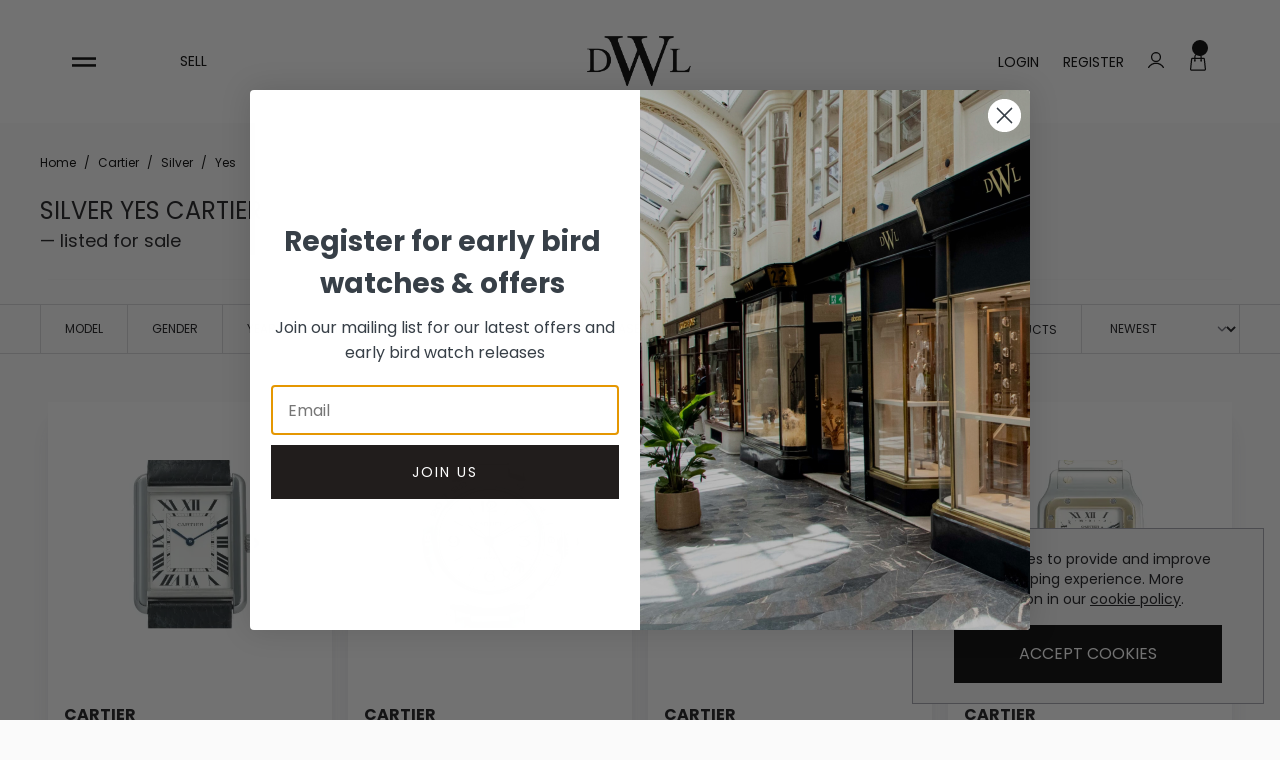

--- FILE ---
content_type: text/html; charset=UTF-8
request_url: https://diamondwatcheslondon.com/cartier/silver-1/yes
body_size: 43144
content:
<!DOCTYPE html>
<html lang="en">
    <head>
        <link rel="dns-prefetch" href="https://diamondwatcheslondon.com/">
        <title>Silver Yes Cartier | Diamond Watches London</title>
        <meta charset="utf-8">
        <meta http-equiv="X-UA-Compatible" content="IE=edge,chrome=1">
        <meta name="viewport" content="width=device-width,initial-scale=1">
        <meta name="csrf-token" content="3h6jPJtwfWDYcbVH1seD1wzGQaJ1jT1INpi6B9bf">
        <meta name="theme-color" content="#ffffff">
        <meta name="format-detection" content="telephone=no">
        <link rel="apple-touch-icon" sizes="180x180" href="https://diamondwatcheslondon.com/themes/watchdrop-dwl/favicon/apple-touch-icon-new2.png">
        <link rel="icon" type="image/png" sizes="32x32" href="https://diamondwatcheslondon.com/themes/watchdrop-dwl/favicon/favicon-32x32-new2.png">
        <link rel="icon" type="image/png" sizes="16x16" href="https://diamondwatcheslondon.com/themes/watchdrop-dwl/favicon/favicon-16x16-new2.png">
        <link rel="manifest" href="https://diamondwatcheslondon.com/themes/watchdrop-dwl/favicon/site.webmanifest">
                <link rel="canonical" href="https://diamondwatcheslondon.com/cartier/silver-1/yes"/>
        
        <style>@font-face{font-display:swap;font-family:Poppins;font-style:normal;font-weight:400;src:url(https://diamondwatcheslondon.com/themes/watchdrop-dwl/fonts/poppins-v20-latin-regular.woff2?405055dd680fa1dcdfa2b35019b3849f) format("woff2")}@font-face{font-display:swap;font-family:Poppins;font-style:normal;font-weight:500;src:url(https://diamondwatcheslondon.com/themes/watchdrop-dwl/fonts/poppins-v20-latin-500.woff2?08491d3f7fe7ae88ef4421711b48d3c5) format("woff2")}@font-face{font-display:swap;font-family:Poppins;font-style:normal;font-weight:700;src:url(https://diamondwatcheslondon.com/themes/watchdrop-dwl/fonts/poppins-v20-latin-700.woff2?d86662fe776dae29ea783f62ebc3225d) format("woff2")}@font-face{font-display:swap;font-family:Lexend Zetta;font-style:normal;font-weight:400;src:url(https://diamondwatcheslondon.com/themes/watchdrop-dwl/fonts/lexend-zetta-v24-latin-regular.eot?9db59f5293b7abb6f3eaa31209e73b53);src:url(https://diamondwatcheslondon.com/themes/watchdrop-dwl/fonts/lexend-zetta-v24-latin-regular.eot?9db59f5293b7abb6f3eaa31209e73b53?#iefix) format("embedded-opentype"),url(https://diamondwatcheslondon.com/themes/watchdrop-dwl/fonts/lexend-zetta-v24-latin-regular.woff2?a2f53c167a11d34bdbcbe8ae1f8d3212) format("woff2"),url(https://diamondwatcheslondon.com/themes/watchdrop-dwl/fonts/lexend-zetta-v24-latin-regular.woff?b3a7da1956d11bf75d1ae6c734402696) format("woff"),url(https://diamondwatcheslondon.com/themes/watchdrop-dwl/fonts/lexend-zetta-v24-latin-regular.ttf?8eb3e65dca6e73b77f671b84ebc2a808) format("truetype"),url(https://diamondwatcheslondon.com/themes/watchdrop-dwl/fonts/lexend-zetta-v24-latin-regular.svg?d7e993245bb3e233d737f7303a157945#LexendZetta) format("svg")}@font-face{font-display:swap;font-family:Lexend Zetta;font-style:normal;font-weight:500;src:url(https://diamondwatcheslondon.com/themes/watchdrop-dwl/fonts/lexend-zetta-v24-latin-500.eot?562fcf69bc0cca4bef778bdd815a7022);src:url(https://diamondwatcheslondon.com/themes/watchdrop-dwl/fonts/lexend-zetta-v24-latin-500.eot?562fcf69bc0cca4bef778bdd815a7022?#iefix) format("embedded-opentype"),url(https://diamondwatcheslondon.com/themes/watchdrop-dwl/fonts/lexend-zetta-v24-latin-500.woff2?667a90d7c03f6d732b09f44f52a0bdb2) format("woff2"),url(https://diamondwatcheslondon.com/themes/watchdrop-dwl/fonts/lexend-zetta-v24-latin-500.woff?4d1e75d925dba9f0a04cd449a2d4ab1c) format("woff"),url(https://diamondwatcheslondon.com/themes/watchdrop-dwl/fonts/lexend-zetta-v24-latin-500.ttf?d874bc0179104b4f6e4c75b2a3c31cc2) format("truetype"),url(https://diamondwatcheslondon.com/themes/watchdrop-dwl/fonts/lexend-zetta-v24-latin-500.svg?997dab7738093dea938945bb6450ab42#LexendZetta) format("svg")}@font-face{font-display:swap;font-family:Lexend Zetta;font-style:normal;font-weight:700;src:url(https://diamondwatcheslondon.com/themes/watchdrop-dwl/fonts/lexend-zetta-v24-latin-700.eot?000e0cf3be700579248c7758340e4aa1);src:url(https://diamondwatcheslondon.com/themes/watchdrop-dwl/fonts/lexend-zetta-v24-latin-700.eot?000e0cf3be700579248c7758340e4aa1?#iefix) format("embedded-opentype"),url(https://diamondwatcheslondon.com/themes/watchdrop-dwl/fonts/lexend-zetta-v24-latin-700.woff2?4eb799ee7060ce59a533cc0645f14f28) format("woff2"),url(https://diamondwatcheslondon.com/themes/watchdrop-dwl/fonts/lexend-zetta-v24-latin-700.woff?c34066852a85780a4b390e1d99a66d8b) format("woff"),url(https://diamondwatcheslondon.com/themes/watchdrop-dwl/fonts/lexend-zetta-v24-latin-700.ttf?25ce10c57cda340ef7e0ce9e78db4bdf) format("truetype"),url(https://diamondwatcheslondon.com/themes/watchdrop-dwl/fonts/lexend-zetta-v24-latin-700.svg?70cf6eaeebdb111faca90d726d4ac1f1#LexendZetta) format("svg")}@font-face{font-display:swap;font-family:Montserrat;font-style:normal;font-weight:400;src:url(https://diamondwatcheslondon.com/themes/watchdrop-dwl/fonts/montserrat-v25-latin-regular.eot?a8f361e846968ae00fd69fbd3159d2c9);src:url(https://diamondwatcheslondon.com/themes/watchdrop-dwl/fonts/montserrat-v25-latin-regular.eot?a8f361e846968ae00fd69fbd3159d2c9?#iefix) format("embedded-opentype"),url(https://diamondwatcheslondon.com/themes/watchdrop-dwl/fonts/montserrat-v25-latin-regular.woff2?acb6629fe45c43ad5d8ba47a1c95c9fd) format("woff2"),url(https://diamondwatcheslondon.com/themes/watchdrop-dwl/fonts/montserrat-v25-latin-regular.woff?281179d375517d9c131b60e3397b79ff) format("woff"),url(https://diamondwatcheslondon.com/themes/watchdrop-dwl/fonts/montserrat-v25-latin-regular.ttf?506557cdb9bc110dc66bd817b5f10218) format("truetype"),url(https://diamondwatcheslondon.com/themes/watchdrop-dwl/fonts/montserrat-v25-latin-regular.svg?fb712f9dbd935ed0cd7ccbb354390d1a#Montserrat) format("svg")}@font-face{font-display:swap;font-family:Montserrat;font-style:normal;font-weight:500;src:url(https://diamondwatcheslondon.com/themes/watchdrop-dwl/fonts/montserrat-v25-latin-500.eot?54f4ea4a879382b63c48d6157eb88a3e);src:url(https://diamondwatcheslondon.com/themes/watchdrop-dwl/fonts/montserrat-v25-latin-500.eot?54f4ea4a879382b63c48d6157eb88a3e?#iefix) format("embedded-opentype"),url(https://diamondwatcheslondon.com/themes/watchdrop-dwl/fonts/montserrat-v25-latin-500.woff2?38a674fae449557fef97f120c301ff8d) format("woff2"),url(https://diamondwatcheslondon.com/themes/watchdrop-dwl/fonts/montserrat-v25-latin-500.woff?62a04d3d3d6d38ba2a92496367934ecc) format("woff"),url(https://diamondwatcheslondon.com/themes/watchdrop-dwl/fonts/montserrat-v25-latin-500.ttf?6369fc154f7efb683c254abf1f2b1ee7) format("truetype"),url(https://diamondwatcheslondon.com/themes/watchdrop-dwl/fonts/montserrat-v25-latin-500.svg?5d6f0e09e83ecf8f5f8580125b2ecd44#Montserrat) format("svg")}@font-face{font-display:swap;font-family:Montserrat;font-style:normal;font-weight:600;src:url(https://diamondwatcheslondon.com/themes/watchdrop-dwl/fonts/montserrat-v25-latin-600.eot?6bd05d7a22f5ce90d315b586d192ceec);src:url(https://diamondwatcheslondon.com/themes/watchdrop-dwl/fonts/montserrat-v25-latin-600.eot?6bd05d7a22f5ce90d315b586d192ceec?#iefix) format("embedded-opentype"),url(https://diamondwatcheslondon.com/themes/watchdrop-dwl/fonts/montserrat-v25-latin-600.woff2?5d6df38dd70f631c488bdec905f68464) format("woff2"),url(https://diamondwatcheslondon.com/themes/watchdrop-dwl/fonts/montserrat-v25-latin-600.woff?e5f115311730acb7c30581477c6ef2d5) format("woff"),url(https://diamondwatcheslondon.com/themes/watchdrop-dwl/fonts/montserrat-v25-latin-600.ttf?a2c04a62181a530a397896d1dd72ccf5) format("truetype"),url(https://diamondwatcheslondon.com/themes/watchdrop-dwl/fonts/montserrat-v25-latin-600.svg?b7a40d9c20fdd266bd2451d023069d29#Montserrat) format("svg")}@font-face{font-display:swap;font-family:Montserrat;font-style:normal;font-weight:700;src:url(https://diamondwatcheslondon.com/themes/watchdrop-dwl/fonts/montserrat-v25-latin-700.eot?88eb50b64ae40785c274d45055d5f6a0);src:url(https://diamondwatcheslondon.com/themes/watchdrop-dwl/fonts/montserrat-v25-latin-700.eot?88eb50b64ae40785c274d45055d5f6a0?#iefix) format("embedded-opentype"),url(https://diamondwatcheslondon.com/themes/watchdrop-dwl/fonts/montserrat-v25-latin-700.woff2?56c09b9a46af6a54eeb30e554f833d13) format("woff2"),url(https://diamondwatcheslondon.com/themes/watchdrop-dwl/fonts/montserrat-v25-latin-700.woff?fb5068a547276441355d904f51c6d431) format("woff"),url(https://diamondwatcheslondon.com/themes/watchdrop-dwl/fonts/montserrat-v25-latin-700.ttf?77da98f4343a6a49cc039abff80f8dbf) format("truetype"),url(https://diamondwatcheslondon.com/themes/watchdrop-dwl/fonts/montserrat-v25-latin-700.svg?2305b86407b28348a63df8cfd5d3a68f#Montserrat) format("svg")}
/*! tailwindcss v3.4.1 | MIT License | https://tailwindcss.com*/*,:after,:before{border:0 solid #e4e4e7;box-sizing:border-box}:after,:before{--tw-content:""}:host,html{-webkit-text-size-adjust:100%;font-feature-settings:normal;-webkit-tap-highlight-color:transparent;font-family:ui-sans-serif,system-ui,sans-serif,Apple Color Emoji,Segoe UI Emoji,Segoe UI Symbol,Noto Color Emoji;font-variation-settings:normal;line-height:1.5;-moz-tab-size:4;-o-tab-size:4;tab-size:4}body{line-height:inherit;margin:0}hr{border-top-width:1px;color:inherit;height:0}abbr:where([title]){-webkit-text-decoration:underline dotted;text-decoration:underline dotted}h1,h2,h3,h4,h5,h6{font-size:inherit;font-weight:inherit}a{color:inherit;text-decoration:inherit}b,strong{font-weight:bolder}code,kbd,pre,samp{font-feature-settings:normal;font-family:ui-monospace,SFMono-Regular,Menlo,Monaco,Consolas,Liberation Mono,Courier New,monospace;font-size:1em;font-variation-settings:normal}small{font-size:80%}sub,sup{font-size:75%;line-height:0;position:relative;vertical-align:baseline}sub{bottom:-.25em}sup{top:-.5em}table{border-collapse:collapse;border-color:inherit;text-indent:0}button,input,optgroup,select,textarea{font-feature-settings:inherit;color:inherit;font-family:inherit;font-size:100%;font-variation-settings:inherit;font-weight:inherit;line-height:inherit;margin:0;padding:0}button,select{text-transform:none}[type=button],[type=reset],[type=submit],button{-webkit-appearance:button;background-color:transparent;background-image:none}:-moz-focusring{outline:auto}:-moz-ui-invalid{box-shadow:none}progress{vertical-align:baseline}::-webkit-inner-spin-button,::-webkit-outer-spin-button{height:auto}[type=search]{-webkit-appearance:textfield;outline-offset:-2px}::-webkit-search-decoration{-webkit-appearance:none}::-webkit-file-upload-button{-webkit-appearance:button;font:inherit}summary{display:list-item}blockquote,dd,dl,figure,h1,h2,h3,h4,h5,h6,hr,p,pre{margin:0}fieldset{margin:0}fieldset,legend{padding:0}menu,ol,ul{list-style:none;margin:0;padding:0}dialog{padding:0}textarea{resize:vertical}input::-moz-placeholder,textarea::-moz-placeholder{color:#a1a1aa;opacity:1}input::placeholder,textarea::placeholder{color:#a1a1aa;opacity:1}[role=button],button{cursor:pointer}:disabled{cursor:default}audio,canvas,embed,iframe,img,object,svg,video{display:block;vertical-align:middle}img,video{height:auto;max-width:100%}[hidden]{display:none}[multiple],[type=date],[type=datetime-local],[type=email],[type=month],[type=number],[type=password],[type=search],[type=tel],[type=text],[type=time],[type=url],[type=week],input:where(:not([type])),select,textarea{--tw-shadow:0 0 #0000;-webkit-appearance:none;-moz-appearance:none;appearance:none;background-color:#fff;border-color:#71717a;border-radius:0;border-width:1px;font-size:1rem;line-height:1.5rem;padding:.5rem .75rem}[multiple]:focus,[type=date]:focus,[type=datetime-local]:focus,[type=email]:focus,[type=month]:focus,[type=number]:focus,[type=password]:focus,[type=search]:focus,[type=tel]:focus,[type=text]:focus,[type=time]:focus,[type=url]:focus,[type=week]:focus,input:where(:not([type])):focus,select:focus,textarea:focus{--tw-ring-inset:var(--tw-empty,/*!*/ /*!*/);--tw-ring-offset-width:0px;--tw-ring-offset-color:#fff;--tw-ring-color:#2563eb;--tw-ring-offset-shadow:var(--tw-ring-inset) 0 0 0 var(--tw-ring-offset-width) var(--tw-ring-offset-color);--tw-ring-shadow:var(--tw-ring-inset) 0 0 0 calc(1px + var(--tw-ring-offset-width)) var(--tw-ring-color);border-color:#2563eb;box-shadow:var(--tw-ring-offset-shadow),var(--tw-ring-shadow),var(--tw-shadow);outline:2px solid transparent;outline-offset:2px}input::-moz-placeholder,textarea::-moz-placeholder{color:#71717a;opacity:1}input::placeholder,textarea::placeholder{color:#71717a;opacity:1}::-webkit-datetime-edit-fields-wrapper{padding:0}::-webkit-date-and-time-value{min-height:1.5em;text-align:inherit}::-webkit-datetime-edit{display:inline-flex}::-webkit-datetime-edit,::-webkit-datetime-edit-day-field,::-webkit-datetime-edit-hour-field,::-webkit-datetime-edit-meridiem-field,::-webkit-datetime-edit-millisecond-field,::-webkit-datetime-edit-minute-field,::-webkit-datetime-edit-month-field,::-webkit-datetime-edit-second-field,::-webkit-datetime-edit-year-field{padding-bottom:0;padding-top:0}select{background-image:url("data:image/svg+xml;charset=utf-8,%3Csvg xmlns='http://www.w3.org/2000/svg' fill='none' viewBox='0 0 20 20'%3E%3Cpath stroke='%2371717a' stroke-linecap='round' stroke-linejoin='round' stroke-width='1.5' d='m6 8 4 4 4-4'/%3E%3C/svg%3E");background-position:right .5rem center;background-repeat:no-repeat;background-size:1.5em 1.5em;padding-right:2.5rem;-webkit-print-color-adjust:exact;print-color-adjust:exact}[multiple],[size]:where(select:not([size="1"])){background-image:none;background-position:0 0;background-repeat:unset;background-size:initial;padding-right:.75rem;-webkit-print-color-adjust:unset;print-color-adjust:unset}[type=checkbox],[type=radio]{--tw-shadow:0 0 #0000;-webkit-appearance:none;-moz-appearance:none;appearance:none;background-color:#fff;background-origin:border-box;border-color:#71717a;border-width:1px;color:#2563eb;display:inline-block;flex-shrink:0;height:1rem;padding:0;-webkit-print-color-adjust:exact;print-color-adjust:exact;-webkit-user-select:none;-moz-user-select:none;user-select:none;vertical-align:middle;width:1rem}[type=checkbox]{border-radius:0}[type=radio]{border-radius:100%}[type=checkbox]:focus,[type=radio]:focus{--tw-ring-inset:var(--tw-empty,/*!*/ /*!*/);--tw-ring-offset-width:2px;--tw-ring-offset-color:#fff;--tw-ring-color:#2563eb;--tw-ring-offset-shadow:var(--tw-ring-inset) 0 0 0 var(--tw-ring-offset-width) var(--tw-ring-offset-color);--tw-ring-shadow:var(--tw-ring-inset) 0 0 0 calc(2px + var(--tw-ring-offset-width)) var(--tw-ring-color);box-shadow:var(--tw-ring-offset-shadow),var(--tw-ring-shadow),var(--tw-shadow);outline:2px solid transparent;outline-offset:2px}[type=checkbox]:checked,[type=radio]:checked{background-color:currentColor;background-position:50%;background-repeat:no-repeat;background-size:100% 100%;border-color:transparent}[type=checkbox]:checked{background-image:url("data:image/svg+xml;charset=utf-8,%3Csvg viewBox='0 0 16 16' fill='%23fff' xmlns='http://www.w3.org/2000/svg'%3E%3Cpath d='M12.207 4.793a1 1 0 0 1 0 1.414l-5 5a1 1 0 0 1-1.414 0l-2-2a1 1 0 0 1 1.414-1.414L6.5 9.086l4.293-4.293a1 1 0 0 1 1.414 0z'/%3E%3C/svg%3E")}@media (forced-colors:active) {[type=checkbox]:checked{-webkit-appearance:auto;-moz-appearance:auto;appearance:auto}}[type=radio]:checked{background-image:url("data:image/svg+xml;charset=utf-8,%3Csvg viewBox='0 0 16 16' fill='%23fff' xmlns='http://www.w3.org/2000/svg'%3E%3Ccircle cx='8' cy='8' r='3'/%3E%3C/svg%3E")}@media (forced-colors:active) {[type=radio]:checked{-webkit-appearance:auto;-moz-appearance:auto;appearance:auto}}[type=checkbox]:checked:focus,[type=checkbox]:checked:hover,[type=radio]:checked:focus,[type=radio]:checked:hover{background-color:currentColor;border-color:transparent}[type=checkbox]:indeterminate{background-color:currentColor;background-image:url("data:image/svg+xml;charset=utf-8,%3Csvg xmlns='http://www.w3.org/2000/svg' fill='none' viewBox='0 0 16 16'%3E%3Cpath stroke='%23fff' stroke-linecap='round' stroke-linejoin='round' stroke-width='2' d='M4 8h8'/%3E%3C/svg%3E");background-position:50%;background-repeat:no-repeat;background-size:100% 100%;border-color:transparent}@media (forced-colors:active) {[type=checkbox]:indeterminate{-webkit-appearance:auto;-moz-appearance:auto;appearance:auto}}[type=checkbox]:indeterminate:focus,[type=checkbox]:indeterminate:hover{background-color:currentColor;border-color:transparent}[type=file]{background:unset;border-color:inherit;border-radius:0;border-width:0;font-size:unset;line-height:inherit;padding:0}[type=file]:focus{outline:1px solid ButtonText;outline:1px auto -webkit-focus-ring-color}*,:after,:before{--tw-border-spacing-x:0;--tw-border-spacing-y:0;--tw-translate-x:0;--tw-translate-y:0;--tw-rotate:0;--tw-skew-x:0;--tw-skew-y:0;--tw-scale-x:1;--tw-scale-y:1;--tw-pan-x: ;--tw-pan-y: ;--tw-pinch-zoom: ;--tw-scroll-snap-strictness:proximity;--tw-gradient-from-position: ;--tw-gradient-via-position: ;--tw-gradient-to-position: ;--tw-ordinal: ;--tw-slashed-zero: ;--tw-numeric-figure: ;--tw-numeric-spacing: ;--tw-numeric-fraction: ;--tw-ring-inset: ;--tw-ring-offset-width:0px;--tw-ring-offset-color:#fff;--tw-ring-color:rgba(59,130,246,.5);--tw-ring-offset-shadow:0 0 #0000;--tw-ring-shadow:0 0 #0000;--tw-shadow:0 0 #0000;--tw-shadow-colored:0 0 #0000;--tw-blur: ;--tw-brightness: ;--tw-contrast: ;--tw-grayscale: ;--tw-hue-rotate: ;--tw-invert: ;--tw-saturate: ;--tw-sepia: ;--tw-drop-shadow: ;--tw-backdrop-blur: ;--tw-backdrop-brightness: ;--tw-backdrop-contrast: ;--tw-backdrop-grayscale: ;--tw-backdrop-hue-rotate: ;--tw-backdrop-invert: ;--tw-backdrop-opacity: ;--tw-backdrop-saturate: ;--tw-backdrop-sepia: }::backdrop{--tw-border-spacing-x:0;--tw-border-spacing-y:0;--tw-translate-x:0;--tw-translate-y:0;--tw-rotate:0;--tw-skew-x:0;--tw-skew-y:0;--tw-scale-x:1;--tw-scale-y:1;--tw-pan-x: ;--tw-pan-y: ;--tw-pinch-zoom: ;--tw-scroll-snap-strictness:proximity;--tw-gradient-from-position: ;--tw-gradient-via-position: ;--tw-gradient-to-position: ;--tw-ordinal: ;--tw-slashed-zero: ;--tw-numeric-figure: ;--tw-numeric-spacing: ;--tw-numeric-fraction: ;--tw-ring-inset: ;--tw-ring-offset-width:0px;--tw-ring-offset-color:#fff;--tw-ring-color:rgba(59,130,246,.5);--tw-ring-offset-shadow:0 0 #0000;--tw-ring-shadow:0 0 #0000;--tw-shadow:0 0 #0000;--tw-shadow-colored:0 0 #0000;--tw-blur: ;--tw-brightness: ;--tw-contrast: ;--tw-grayscale: ;--tw-hue-rotate: ;--tw-invert: ;--tw-saturate: ;--tw-sepia: ;--tw-drop-shadow: ;--tw-backdrop-blur: ;--tw-backdrop-brightness: ;--tw-backdrop-contrast: ;--tw-backdrop-grayscale: ;--tw-backdrop-hue-rotate: ;--tw-backdrop-invert: ;--tw-backdrop-opacity: ;--tw-backdrop-saturate: ;--tw-backdrop-sepia: }.container{width:100%}@media (min-width:640px){.container{max-width:640px}}@media (min-width:768px){.container{max-width:768px}}@media (min-width:1024px){.container{max-width:1024px}}@media (min-width:1280px){.container{max-width:1280px}}@media (min-width:1536px){.container{max-width:1536px}}.prose{color:var(--tw-prose-body);max-width:65ch}.prose :where(p):not(:where([class~=not-prose],[class~=not-prose] *)){margin-bottom:1.25em;margin-top:1.25em}.prose :where([class~=lead]):not(:where([class~=not-prose],[class~=not-prose] *)){color:var(--tw-prose-lead);font-size:1.25em;line-height:1.6;margin-bottom:1.2em;margin-top:1.2em}.prose :where(a):not(:where([class~=not-prose],[class~=not-prose] *)){color:var(--tw-prose-links);font-weight:500;text-decoration:underline}.prose :where(strong):not(:where([class~=not-prose],[class~=not-prose] *)){color:var(--tw-prose-bold);font-weight:600}.prose :where(a strong):not(:where([class~=not-prose],[class~=not-prose] *)){color:inherit}.prose :where(blockquote strong):not(:where([class~=not-prose],[class~=not-prose] *)){color:inherit}.prose :where(thead th strong):not(:where([class~=not-prose],[class~=not-prose] *)){color:inherit}.prose :where(ol):not(:where([class~=not-prose],[class~=not-prose] *)){list-style-type:decimal;margin-bottom:1.25em;margin-top:1.25em;padding-left:1.625em}.prose :where(ol[type=A]):not(:where([class~=not-prose],[class~=not-prose] *)){list-style-type:upper-alpha}.prose :where(ol[type=a]):not(:where([class~=not-prose],[class~=not-prose] *)){list-style-type:lower-alpha}.prose :where(ol[type=A s]):not(:where([class~=not-prose],[class~=not-prose] *)){list-style-type:upper-alpha}.prose :where(ol[type=a s]):not(:where([class~=not-prose],[class~=not-prose] *)){list-style-type:lower-alpha}.prose :where(ol[type=I]):not(:where([class~=not-prose],[class~=not-prose] *)){list-style-type:upper-roman}.prose :where(ol[type=i]):not(:where([class~=not-prose],[class~=not-prose] *)){list-style-type:lower-roman}.prose :where(ol[type=I s]):not(:where([class~=not-prose],[class~=not-prose] *)){list-style-type:upper-roman}.prose :where(ol[type=i s]):not(:where([class~=not-prose],[class~=not-prose] *)){list-style-type:lower-roman}.prose :where(ol[type="1"]):not(:where([class~=not-prose],[class~=not-prose] *)){list-style-type:decimal}.prose :where(ul):not(:where([class~=not-prose],[class~=not-prose] *)){list-style-type:disc;margin-bottom:1.25em;margin-top:1.25em;padding-left:1.625em}.prose :where(ol>li):not(:where([class~=not-prose],[class~=not-prose] *))::marker{color:var(--tw-prose-counters);font-weight:400}.prose :where(ul>li):not(:where([class~=not-prose],[class~=not-prose] *))::marker{color:var(--tw-prose-bullets)}.prose :where(dt):not(:where([class~=not-prose],[class~=not-prose] *)){color:var(--tw-prose-headings);font-weight:600;margin-top:1.25em}.prose :where(hr):not(:where([class~=not-prose],[class~=not-prose] *)){border-color:var(--tw-prose-hr);border-top-width:1px;margin-bottom:3em;margin-top:3em}.prose :where(blockquote):not(:where([class~=not-prose],[class~=not-prose] *)){border-left-color:var(--tw-prose-quote-borders);border-left-width:.25rem;color:var(--tw-prose-quotes);font-style:italic;font-weight:500;margin-bottom:1.6em;margin-top:1.6em;padding-left:1em;quotes:"\201C""\201D""\2018""\2019"}.prose :where(blockquote p:first-of-type):not(:where([class~=not-prose],[class~=not-prose] *)):before{content:open-quote}.prose :where(blockquote p:last-of-type):not(:where([class~=not-prose],[class~=not-prose] *)):after{content:close-quote}.prose :where(h1):not(:where([class~=not-prose],[class~=not-prose] *)){color:var(--tw-prose-headings);font-size:2.25em;font-weight:800;line-height:1.1111111;margin-bottom:.8888889em;margin-top:0}.prose :where(h1 strong):not(:where([class~=not-prose],[class~=not-prose] *)){color:inherit;font-weight:900}.prose :where(h2):not(:where([class~=not-prose],[class~=not-prose] *)){color:var(--tw-prose-headings);font-size:1.5em;font-weight:700;line-height:1.3333333;margin-bottom:1em;margin-top:2em}.prose :where(h2 strong):not(:where([class~=not-prose],[class~=not-prose] *)){color:inherit;font-weight:800}.prose :where(h3):not(:where([class~=not-prose],[class~=not-prose] *)){color:var(--tw-prose-headings);font-size:1.25em;font-weight:600;line-height:1.6;margin-bottom:.6em;margin-top:1.6em}.prose :where(h3 strong):not(:where([class~=not-prose],[class~=not-prose] *)){color:inherit;font-weight:700}.prose :where(h4):not(:where([class~=not-prose],[class~=not-prose] *)){color:var(--tw-prose-headings);font-weight:600;line-height:1.5;margin-bottom:.5em;margin-top:1.5em}.prose :where(h4 strong):not(:where([class~=not-prose],[class~=not-prose] *)){color:inherit;font-weight:700}.prose :where(img):not(:where([class~=not-prose],[class~=not-prose] *)){margin-bottom:2em;margin-top:2em}.prose :where(picture):not(:where([class~=not-prose],[class~=not-prose] *)){display:block;margin-bottom:2em;margin-top:2em}.prose :where(kbd):not(:where([class~=not-prose],[class~=not-prose] *)){border-radius:.3125rem;box-shadow:0 0 0 1px rgb(var(--tw-prose-kbd-shadows)/10%),0 3px 0 rgb(var(--tw-prose-kbd-shadows)/10%);color:var(--tw-prose-kbd);font-family:inherit;font-size:.875em;font-weight:500;padding:.1875em .375em}.prose :where(code):not(:where([class~=not-prose],[class~=not-prose] *)){color:var(--tw-prose-code);font-size:.875em;font-weight:600}.prose :where(code):not(:where([class~=not-prose],[class~=not-prose] *)):before{content:"`"}.prose :where(code):not(:where([class~=not-prose],[class~=not-prose] *)):after{content:"`"}.prose :where(a code):not(:where([class~=not-prose],[class~=not-prose] *)){color:inherit}.prose :where(h1 code):not(:where([class~=not-prose],[class~=not-prose] *)){color:inherit}.prose :where(h2 code):not(:where([class~=not-prose],[class~=not-prose] *)){color:inherit;font-size:.875em}.prose :where(h3 code):not(:where([class~=not-prose],[class~=not-prose] *)){color:inherit;font-size:.9em}.prose :where(h4 code):not(:where([class~=not-prose],[class~=not-prose] *)){color:inherit}.prose :where(blockquote code):not(:where([class~=not-prose],[class~=not-prose] *)){color:inherit}.prose :where(thead th code):not(:where([class~=not-prose],[class~=not-prose] *)){color:inherit}.prose :where(pre):not(:where([class~=not-prose],[class~=not-prose] *)){background-color:var(--tw-prose-pre-bg);border-radius:.375rem;color:var(--tw-prose-pre-code);font-size:.875em;font-weight:400;line-height:1.7142857;margin-bottom:1.7142857em;margin-top:1.7142857em;overflow-x:auto;padding:.8571429em 1.1428571em}.prose :where(pre code):not(:where([class~=not-prose],[class~=not-prose] *)){background-color:transparent;border-radius:0;border-width:0;color:inherit;font-family:inherit;font-size:inherit;font-weight:inherit;line-height:inherit;padding:0}.prose :where(pre code):not(:where([class~=not-prose],[class~=not-prose] *)):before{content:none}.prose :where(pre code):not(:where([class~=not-prose],[class~=not-prose] *)):after{content:none}.prose :where(table):not(:where([class~=not-prose],[class~=not-prose] *)){font-size:.875em;line-height:1.7142857;margin-bottom:2em;margin-top:2em;table-layout:auto;text-align:left;width:100%}.prose :where(thead):not(:where([class~=not-prose],[class~=not-prose] *)){border-bottom-color:var(--tw-prose-th-borders);border-bottom-width:1px}.prose :where(thead th):not(:where([class~=not-prose],[class~=not-prose] *)){color:var(--tw-prose-headings);font-weight:600;padding-bottom:.5714286em;padding-left:.5714286em;padding-right:.5714286em;vertical-align:bottom}.prose :where(tbody tr):not(:where([class~=not-prose],[class~=not-prose] *)){border-bottom-color:var(--tw-prose-td-borders);border-bottom-width:1px}.prose :where(tbody tr:last-child):not(:where([class~=not-prose],[class~=not-prose] *)){border-bottom-width:0}.prose :where(tbody td):not(:where([class~=not-prose],[class~=not-prose] *)){vertical-align:baseline}.prose :where(tfoot):not(:where([class~=not-prose],[class~=not-prose] *)){border-top-color:var(--tw-prose-th-borders);border-top-width:1px}.prose :where(tfoot td):not(:where([class~=not-prose],[class~=not-prose] *)){vertical-align:top}.prose :where(figure>*):not(:where([class~=not-prose],[class~=not-prose] *)){margin-bottom:0;margin-top:0}.prose :where(figcaption):not(:where([class~=not-prose],[class~=not-prose] *)){color:var(--tw-prose-captions);font-size:.875em;line-height:1.4285714;margin-top:.8571429em}.prose{--tw-prose-body:#374151;--tw-prose-headings:#111827;--tw-prose-lead:#4b5563;--tw-prose-links:#111827;--tw-prose-bold:#111827;--tw-prose-counters:#6b7280;--tw-prose-bullets:#d1d5db;--tw-prose-hr:#e5e7eb;--tw-prose-quotes:#111827;--tw-prose-quote-borders:#e5e7eb;--tw-prose-captions:#6b7280;--tw-prose-kbd:#111827;--tw-prose-kbd-shadows:17 24 39;--tw-prose-code:#111827;--tw-prose-pre-code:#e5e7eb;--tw-prose-pre-bg:#1f2937;--tw-prose-th-borders:#d1d5db;--tw-prose-td-borders:#e5e7eb;--tw-prose-invert-body:#d1d5db;--tw-prose-invert-headings:#fff;--tw-prose-invert-lead:#9ca3af;--tw-prose-invert-links:#fff;--tw-prose-invert-bold:#fff;--tw-prose-invert-counters:#9ca3af;--tw-prose-invert-bullets:#4b5563;--tw-prose-invert-hr:#374151;--tw-prose-invert-quotes:#f3f4f6;--tw-prose-invert-quote-borders:#374151;--tw-prose-invert-captions:#9ca3af;--tw-prose-invert-kbd:#fff;--tw-prose-invert-kbd-shadows:255 255 255;--tw-prose-invert-code:#fff;--tw-prose-invert-pre-code:#d1d5db;--tw-prose-invert-pre-bg:rgba(0,0,0,.5);--tw-prose-invert-th-borders:#4b5563;--tw-prose-invert-td-borders:#374151;font-size:1rem;line-height:1.75}.prose :where(picture>img):not(:where([class~=not-prose],[class~=not-prose] *)){margin-bottom:0;margin-top:0}.prose :where(video):not(:where([class~=not-prose],[class~=not-prose] *)){margin-bottom:2em;margin-top:2em}.prose :where(li):not(:where([class~=not-prose],[class~=not-prose] *)){margin-bottom:.5em;margin-top:.5em}.prose :where(ol>li):not(:where([class~=not-prose],[class~=not-prose] *)){padding-left:.375em}.prose :where(ul>li):not(:where([class~=not-prose],[class~=not-prose] *)){padding-left:.375em}.prose :where(.prose>ul>li p):not(:where([class~=not-prose],[class~=not-prose] *)){margin-bottom:.75em;margin-top:.75em}.prose :where(.prose>ul>li>:first-child):not(:where([class~=not-prose],[class~=not-prose] *)){margin-top:1.25em}.prose :where(.prose>ul>li>:last-child):not(:where([class~=not-prose],[class~=not-prose] *)){margin-bottom:1.25em}.prose :where(.prose>ol>li>:first-child):not(:where([class~=not-prose],[class~=not-prose] *)){margin-top:1.25em}.prose :where(.prose>ol>li>:last-child):not(:where([class~=not-prose],[class~=not-prose] *)){margin-bottom:1.25em}.prose :where(ul ul,ul ol,ol ul,ol ol):not(:where([class~=not-prose],[class~=not-prose] *)){margin-bottom:.75em;margin-top:.75em}.prose :where(dl):not(:where([class~=not-prose],[class~=not-prose] *)){margin-bottom:1.25em;margin-top:1.25em}.prose :where(dd):not(:where([class~=not-prose],[class~=not-prose] *)){margin-top:.5em;padding-left:1.625em}.prose :where(hr+*):not(:where([class~=not-prose],[class~=not-prose] *)){margin-top:0}.prose :where(h2+*):not(:where([class~=not-prose],[class~=not-prose] *)){margin-top:0}.prose :where(h3+*):not(:where([class~=not-prose],[class~=not-prose] *)){margin-top:0}.prose :where(h4+*):not(:where([class~=not-prose],[class~=not-prose] *)){margin-top:0}.prose :where(thead th:first-child):not(:where([class~=not-prose],[class~=not-prose] *)){padding-left:0}.prose :where(thead th:last-child):not(:where([class~=not-prose],[class~=not-prose] *)){padding-right:0}.prose :where(tbody td,tfoot td):not(:where([class~=not-prose],[class~=not-prose] *)){padding:.5714286em}.prose :where(tbody td:first-child,tfoot td:first-child):not(:where([class~=not-prose],[class~=not-prose] *)){padding-left:0}.prose :where(tbody td:last-child,tfoot td:last-child):not(:where([class~=not-prose],[class~=not-prose] *)){padding-right:0}.prose :where(figure):not(:where([class~=not-prose],[class~=not-prose] *)){margin-bottom:2em;margin-top:2em}.prose :where(.prose>:first-child):not(:where([class~=not-prose],[class~=not-prose] *)){margin-top:0}.prose :where(.prose>:last-child):not(:where([class~=not-prose],[class~=not-prose] *)){margin-bottom:0}.sr-only{clip:rect(0,0,0,0);border-width:0;height:1px;margin:-1px;overflow:hidden;padding:0;position:absolute;white-space:nowrap;width:1px}.pointer-events-none{pointer-events:none}.pointer-events-auto{pointer-events:auto}.visible{visibility:visible}.invisible{visibility:hidden}.collapse{visibility:collapse}.static{position:static}.fixed{position:fixed}.absolute{position:absolute}.relative{position:relative}.sticky{position:sticky}.inset-0{inset:0}.inset-y-0{bottom:0;top:0}.bottom-0{bottom:0}.left-0{left:0}.left-\[-350px\]{left:-350px}.right-0{right:0}.top-0{top:0}.top-10{top:2.5rem}.top-full{top:100%}.z-10{z-index:10}.z-20{z-index:20}.z-30{z-index:30}.z-50{z-index:50}.order-1{order:1}.order-2{order:2}.order-3{order:3}.order-4{order:4}.order-first{order:-9999}.col-span-12{grid-column:span 12/span 12}.col-span-2{grid-column:span 2/span 2}.col-span-3{grid-column:span 3/span 3}.col-span-9{grid-column:span 9/span 9}.col-span-full{grid-column:1/-1}.m-0{margin:0}.m-auto{margin:auto}.mx-auto{margin-left:auto;margin-right:auto}.my-12{margin-bottom:3rem;margin-top:3rem}.my-4{margin-bottom:1rem;margin-top:1rem}.my-6{margin-bottom:1.5rem;margin-top:1.5rem}.my-8{margin-bottom:2rem;margin-top:2rem}.-ml-1{margin-left:-.25rem}.-ml-3{margin-left:-.75rem}.-mt-1{margin-top:-.25rem}.-mt-3{margin-top:-.75rem}.-mt-4{margin-top:-1rem}.mb-0{margin-bottom:0}.mb-1{margin-bottom:.25rem}.mb-12{margin-bottom:3rem}.mb-2{margin-bottom:.5rem}.mb-3{margin-bottom:.75rem}.mb-4{margin-bottom:1rem}.mb-6{margin-bottom:1.5rem}.mb-8{margin-bottom:2rem}.mb-9{margin-bottom:2.25rem}.ml-0{margin-left:0}.ml-1{margin-left:.25rem}.ml-10{margin-left:2.5rem}.ml-2{margin-left:.5rem}.ml-24{margin-left:6rem}.ml-3{margin-left:.75rem}.ml-4{margin-left:1rem}.ml-auto{margin-left:auto}.mr-0{margin-right:0}.mr-1{margin-right:.25rem}.mr-2{margin-right:.5rem}.mr-3{margin-right:.75rem}.mr-4{margin-right:1rem}.mt-0{margin-top:0}.mt-1{margin-top:.25rem}.mt-10{margin-top:2.5rem}.mt-12{margin-top:3rem}.mt-16{margin-top:4rem}.mt-2{margin-top:.5rem}.mt-20{margin-top:5rem}.mt-3{margin-top:.75rem}.mt-4{margin-top:1rem}.mt-5{margin-top:1.25rem}.mt-6{margin-top:1.5rem}.mt-8{margin-top:2rem}.mt-9{margin-top:2.25rem}.mt-auto{margin-top:auto}.mt-px{margin-top:1px}.line-clamp-2{-webkit-line-clamp:2}.line-clamp-2,.line-clamp-3{-webkit-box-orient:vertical;display:-webkit-box;overflow:hidden}.line-clamp-3{-webkit-line-clamp:3}.block{display:block}.inline-block{display:inline-block}.inline{display:inline}.flex{display:flex}.inline-flex{display:inline-flex}.table{display:table}.grid{display:grid}.hidden{display:none}.aspect-\[16\/9\]{aspect-ratio:16/9}.h-1{height:.25rem}.h-10{height:2.5rem}.h-12{height:3rem}.h-20{height:5rem}.h-24{height:6rem}.h-3{height:.75rem}.h-4{height:1rem}.h-5{height:1.25rem}.h-6{height:1.5rem}.h-64{height:16rem}.h-7{height:1.75rem}.h-8{height:2rem}.h-full{height:100%}.h-screen{height:100vh}.max-h-0{max-height:0}.max-h-\[800px\]{max-height:800px}.min-h-\[42px\]{min-height:42px}.min-h-screen{min-height:100vh}.w-1\/12{width:8.333333%}.w-1\/2{width:50%}.w-10{width:2.5rem}.w-10\/12{width:83.333333%}.w-11\/12{width:91.666667%}.w-12{width:3rem}.w-16{width:4rem}.w-20{width:5rem}.w-3{width:.75rem}.w-32{width:8rem}.w-4{width:1rem}.w-44{width:11rem}.w-48{width:12rem}.w-5{width:1.25rem}.w-6{width:1.5rem}.w-6\/12{width:50%}.w-60{width:15rem}.w-64{width:16rem}.w-72{width:18rem}.w-8{width:2rem}.w-8\/12{width:66.666667%}.w-\[340px\]{width:340px}.w-\[50px\]{width:50px}.w-auto{width:auto}.w-full{width:100%}.w-screen{width:100vw}.min-w-\[42px\]{min-width:42px}.max-w-2xl{max-width:42rem}.max-w-4xl{max-width:56rem}.max-w-5xl{max-width:64rem}.max-w-7xl{max-width:80rem}.max-w-lg{max-width:32rem}.max-w-none{max-width:none}.max-w-prose{max-width:65ch}.max-w-screen-2xl{max-width:1536px}.max-w-screen-3xl{max-width:1920px}.max-w-screen-lg{max-width:1024px}.max-w-screen-md{max-width:768px}.max-w-xl{max-width:36rem}.flex-1{flex:1 1 0%}.flex-initial{flex:0 1 auto}.flex-none{flex:none}.flex-shrink-0,.shrink-0{flex-shrink:0}.flex-grow,.grow{flex-grow:1}.basis-0{flex-basis:0px}.border-collapse{border-collapse:collapse}.translate-x-0{--tw-translate-x:0px}.translate-x-0,.translate-x-full{transform:translate(var(--tw-translate-x),var(--tw-translate-y)) rotate(var(--tw-rotate)) skewX(var(--tw-skew-x)) skewY(var(--tw-skew-y)) scaleX(var(--tw-scale-x)) scaleY(var(--tw-scale-y))}.translate-x-full{--tw-translate-x:100%}.-rotate-90{--tw-rotate:-90deg}.-rotate-90,.rotate-0{transform:translate(var(--tw-translate-x),var(--tw-translate-y)) rotate(var(--tw-rotate)) skewX(var(--tw-skew-x)) skewY(var(--tw-skew-y)) scaleX(var(--tw-scale-x)) scaleY(var(--tw-scale-y))}.rotate-0{--tw-rotate:0deg}.rotate-45{--tw-rotate:45deg}.rotate-45,.transform{transform:translate(var(--tw-translate-x),var(--tw-translate-y)) rotate(var(--tw-rotate)) skewX(var(--tw-skew-x)) skewY(var(--tw-skew-y)) scaleX(var(--tw-scale-x)) scaleY(var(--tw-scale-y))}.cursor-not-allowed{cursor:not-allowed}.cursor-pointer{cursor:pointer}.list-inside{list-style-position:inside}.list-decimal{list-style-type:decimal}.list-disc{list-style-type:disc}.list-none{list-style-type:none}.appearance-none{-webkit-appearance:none;-moz-appearance:none;appearance:none}.columns-2{-moz-columns:2;column-count:2}.grid-cols-1{grid-template-columns:repeat(1,minmax(0,1fr))}.grid-cols-12{grid-template-columns:repeat(12,minmax(0,1fr))}.grid-cols-2{grid-template-columns:repeat(2,minmax(0,1fr))}.grid-cols-3{grid-template-columns:repeat(3,minmax(0,1fr))}.flex-col{flex-direction:column}.flex-wrap{flex-wrap:wrap}.items-start{align-items:flex-start}.items-end{align-items:flex-end}.items-center{align-items:center}.items-stretch{align-items:stretch}.justify-end{justify-content:flex-end}.justify-center{justify-content:center}.justify-between{justify-content:space-between}.justify-evenly{justify-content:space-evenly}.justify-items-center{justify-items:center}.gap-0{gap:0}.gap-0\.5{gap:.125rem}.gap-2{gap:.5rem}.gap-4{gap:1rem}.gap-x-12{-moz-column-gap:3rem;column-gap:3rem}.gap-x-4{-moz-column-gap:1rem;column-gap:1rem}.gap-x-6{-moz-column-gap:1.5rem;column-gap:1.5rem}.gap-x-8{-moz-column-gap:2rem;column-gap:2rem}.gap-y-20{row-gap:5rem}.gap-y-4{row-gap:1rem}.gap-y-6{row-gap:1.5rem}.gap-y-8{row-gap:2rem}.space-x-1>:not([hidden])~:not([hidden]){--tw-space-x-reverse:0;margin-left:calc(.25rem*(1 - var(--tw-space-x-reverse)));margin-right:calc(.25rem*var(--tw-space-x-reverse))}.space-x-2>:not([hidden])~:not([hidden]){--tw-space-x-reverse:0;margin-left:calc(.5rem*(1 - var(--tw-space-x-reverse)));margin-right:calc(.5rem*var(--tw-space-x-reverse))}.space-x-4>:not([hidden])~:not([hidden]){--tw-space-x-reverse:0;margin-left:calc(1rem*(1 - var(--tw-space-x-reverse)));margin-right:calc(1rem*var(--tw-space-x-reverse))}.space-x-6>:not([hidden])~:not([hidden]){--tw-space-x-reverse:0;margin-left:calc(1.5rem*(1 - var(--tw-space-x-reverse)));margin-right:calc(1.5rem*var(--tw-space-x-reverse))}.space-y-1>:not([hidden])~:not([hidden]){--tw-space-y-reverse:0;margin-bottom:calc(.25rem*var(--tw-space-y-reverse));margin-top:calc(.25rem*(1 - var(--tw-space-y-reverse)))}.space-y-12>:not([hidden])~:not([hidden]){--tw-space-y-reverse:0;margin-bottom:calc(3rem*var(--tw-space-y-reverse));margin-top:calc(3rem*(1 - var(--tw-space-y-reverse)))}.space-y-2>:not([hidden])~:not([hidden]){--tw-space-y-reverse:0;margin-bottom:calc(.5rem*var(--tw-space-y-reverse));margin-top:calc(.5rem*(1 - var(--tw-space-y-reverse)))}.space-y-4>:not([hidden])~:not([hidden]){--tw-space-y-reverse:0;margin-bottom:calc(1rem*var(--tw-space-y-reverse));margin-top:calc(1rem*(1 - var(--tw-space-y-reverse)))}.space-y-5>:not([hidden])~:not([hidden]){--tw-space-y-reverse:0;margin-bottom:calc(1.25rem*var(--tw-space-y-reverse));margin-top:calc(1.25rem*(1 - var(--tw-space-y-reverse)))}.space-y-6>:not([hidden])~:not([hidden]){--tw-space-y-reverse:0;margin-bottom:calc(1.5rem*var(--tw-space-y-reverse));margin-top:calc(1.5rem*(1 - var(--tw-space-y-reverse)))}.self-start{align-self:flex-start}.self-center{align-self:center}.overflow-auto{overflow:auto}.overflow-hidden{overflow:hidden}.overflow-x-hidden{overflow-x:hidden}.overflow-x-scroll{overflow-x:scroll}.overflow-y-scroll{overflow-y:scroll}.text-ellipsis{text-overflow:ellipsis}.whitespace-nowrap{white-space:nowrap}.rounded{border-radius:.25rem}.rounded-2xl{border-radius:1rem}.rounded-full{border-radius:9999px}.rounded-md{border-radius:.375rem}.rounded-none{border-radius:0}.border{border-width:1px}.border-0{border-width:0}.border-2{border-width:2px}.border-4{border-width:4px}.border-b{border-bottom-width:1px}.border-b-0{border-bottom-width:0}.border-b-4{border-bottom-width:4px}.border-l{border-left-width:1px}.border-l-0{border-left-width:0}.border-l-2{border-left-width:2px}.border-l-4{border-left-width:4px}.border-r{border-right-width:1px}.border-r-0{border-right-width:0}.border-r-2{border-right-width:2px}.border-t{border-top-width:1px}.border-t-0{border-top-width:0}.border-t-4{border-top-width:4px}.border-solid{border-style:solid}.border-black{--tw-border-opacity:1;border-color:rgb(0 0 0/var(--tw-border-opacity))}.border-gray-100{--tw-border-opacity:1;border-color:rgb(244 244 245/var(--tw-border-opacity))}.border-gray-200{--tw-border-opacity:1;border-color:rgb(228 228 231/var(--tw-border-opacity))}.border-gray-300{--tw-border-opacity:1;border-color:rgb(212 212 216/var(--tw-border-opacity))}.border-gray-400{--tw-border-opacity:1;border-color:rgb(161 161 170/var(--tw-border-opacity))}.border-gray-600{--tw-border-opacity:1;border-color:rgb(82 82 91/var(--tw-border-opacity))}.border-gray-800{--tw-border-opacity:1;border-color:rgb(39 39 42/var(--tw-border-opacity))}.border-green-600{--tw-border-opacity:1;border-color:rgb(22 163 74/var(--tw-border-opacity))}.border-primary{--tw-border-opacity:1;border-color:rgb(0 0 0/var(--tw-border-opacity))}.border-red-600{--tw-border-opacity:1;border-color:rgb(199 56 56/var(--tw-border-opacity))}.border-transparent{border-color:transparent}.border-white{--tw-border-opacity:1;border-color:rgb(255 255 255/var(--tw-border-opacity))}.border-b-gray-300{--tw-border-opacity:1;border-bottom-color:rgb(212 212 216/var(--tw-border-opacity))}.border-b-transparent{border-bottom-color:transparent}.border-l-green-600{--tw-border-opacity:1;border-left-color:rgb(22 163 74/var(--tw-border-opacity))}.border-l-transparent{border-left-color:transparent}.border-t-red-800{--tw-border-opacity:1;border-top-color:rgb(153 27 27/var(--tw-border-opacity))}.bg-\[\#E8F3F2\]{--tw-bg-opacity:1;background-color:rgb(232 243 242/var(--tw-bg-opacity))}.bg-\[\#F1F1F1\]{--tw-bg-opacity:1;background-color:rgb(241 241 241/var(--tw-bg-opacity))}.bg-\[\#FAFAFA\]{--tw-bg-opacity:1;background-color:rgb(250 250 250/var(--tw-bg-opacity))}.bg-black{--tw-bg-opacity:1;background-color:rgb(0 0 0/var(--tw-bg-opacity))}.bg-gray-100{--tw-bg-opacity:1;background-color:rgb(244 244 245/var(--tw-bg-opacity))}.bg-gray-200{--tw-bg-opacity:1;background-color:rgb(228 228 231/var(--tw-bg-opacity))}.bg-gray-50{--tw-bg-opacity:1;background-color:rgb(250 250 250/var(--tw-bg-opacity))}.bg-gray-600{--tw-bg-opacity:1;background-color:rgb(82 82 91/var(--tw-bg-opacity))}.bg-gray-900{--tw-bg-opacity:1;background-color:rgb(24 24 27/var(--tw-bg-opacity))}.bg-green-50{--tw-bg-opacity:1;background-color:rgb(240 253 244/var(--tw-bg-opacity))}.bg-primary{--tw-bg-opacity:1;background-color:rgb(0 0 0/var(--tw-bg-opacity))}.bg-red-600{--tw-bg-opacity:1;background-color:rgb(199 56 56/var(--tw-bg-opacity))}.bg-secondary\/25{background-color:rgba(38,38,38,.25)}.bg-transparent{background-color:transparent}.bg-white{--tw-bg-opacity:1;background-color:rgb(255 255 255/var(--tw-bg-opacity))}.bg-white\/5{background-color:hsla(0,0%,100%,.05)}.fill-black{fill:#000}.fill-current{fill:currentColor}.fill-green-600{fill:#16a34a}.fill-red-600{fill:#c73838}.object-contain{-o-object-fit:contain;object-fit:contain}.object-cover{-o-object-fit:cover;object-fit:cover}.p-0{padding:0}.p-2{padding:.5rem}.p-3{padding:.75rem}.p-4{padding:1rem}.p-5{padding:1.25rem}.p-6{padding:1.5rem}.p-8{padding:2rem}.px-0{padding-left:0;padding-right:0}.px-10{padding-left:2.5rem;padding-right:2.5rem}.px-12{padding-left:3rem;padding-right:3rem}.px-2{padding-left:.5rem;padding-right:.5rem}.px-3{padding-left:.75rem;padding-right:.75rem}.px-4{padding-left:1rem;padding-right:1rem}.px-5{padding-left:1.25rem;padding-right:1.25rem}.px-6{padding-left:1.5rem;padding-right:1.5rem}.px-8{padding-left:2rem;padding-right:2rem}.py-1{padding-bottom:.25rem;padding-top:.25rem}.py-1\.5{padding-bottom:.375rem;padding-top:.375rem}.py-11{padding-bottom:2.75rem;padding-top:2.75rem}.py-12{padding-bottom:3rem;padding-top:3rem}.py-16{padding-bottom:4rem;padding-top:4rem}.py-2{padding-bottom:.5rem;padding-top:.5rem}.py-24{padding-bottom:6rem;padding-top:6rem}.py-3{padding-bottom:.75rem;padding-top:.75rem}.py-4{padding-bottom:1rem;padding-top:1rem}.py-6{padding-bottom:1.5rem;padding-top:1.5rem}.py-8{padding-bottom:2rem;padding-top:2rem}.pb-0{padding-bottom:0}.pb-10{padding-bottom:2.5rem}.pb-12{padding-bottom:3rem}.pb-16{padding-bottom:4rem}.pb-2{padding-bottom:.5rem}.pb-24{padding-bottom:6rem}.pb-3{padding-bottom:.75rem}.pb-4{padding-bottom:1rem}.pb-5{padding-bottom:1.25rem}.pb-6{padding-bottom:1.5rem}.pb-8{padding-bottom:2rem}.pb-\[25\%\]{padding-bottom:25%}.pl-0{padding-left:0}.pl-2{padding-left:.5rem}.pl-3{padding-left:.75rem}.pl-4{padding-left:1rem}.pl-5{padding-left:1.25rem}.pl-6{padding-left:1.5rem}.pl-7{padding-left:1.75rem}.pr-12{padding-right:3rem}.pr-2{padding-right:.5rem}.pr-20{padding-right:5rem}.pr-5{padding-right:1.25rem}.pr-6{padding-right:1.5rem}.pr-8{padding-right:2rem}.pt-1{padding-top:.25rem}.pt-12{padding-top:3rem}.pt-2{padding-top:.5rem}.pt-24{padding-top:6rem}.pt-4{padding-top:1rem}.pt-6{padding-top:1.5rem}.pt-8{padding-top:2rem}.text-left{text-align:left}.text-center{text-align:center}.text-right{text-align:right}.indent-12{text-indent:3rem}.align-top{vertical-align:top}.align-middle{vertical-align:middle}.font-primary,.font-secondary{font-family:Poppins,ui-sans-serif,system-ui}.text-2xl{font-size:1.5rem;line-height:2rem}.text-3xl{font-size:1.875rem;line-height:2.25rem}.text-4xl{font-size:2.25rem;line-height:2.5rem}.text-\[10px\]{font-size:10px}.text-base{font-size:1rem;line-height:1.5rem}.text-lg{font-size:1.125rem;line-height:1.75rem}.text-sm{font-size:.875rem;line-height:1.25rem}.text-xl{font-size:1.25rem;line-height:1.75rem}.text-xs{font-size:.75rem;line-height:1rem}.font-bold{font-weight:700}.font-light{font-weight:300}.font-medium{font-weight:500}.font-normal{font-weight:400}.font-semibold{font-weight:600}.uppercase{text-transform:uppercase}.normal-case{text-transform:none}.italic{font-style:italic}.leading-6{line-height:1.5rem}.leading-7{line-height:1.75rem}.leading-8{line-height:2rem}.leading-loose{line-height:2}.leading-normal{line-height:1.5}.leading-relaxed{line-height:1.625}.leading-tight{line-height:1.25}.tracking-tight{letter-spacing:-.025em}.tracking-tighter{letter-spacing:-.05em}.tracking-wide{letter-spacing:.025em}.tracking-widest{letter-spacing:.1em}.text-\[\#C5C5C5\]{--tw-text-opacity:1;color:rgb(197 197 197/var(--tw-text-opacity))}.text-black{--tw-text-opacity:1;color:rgb(0 0 0/var(--tw-text-opacity))}.text-gray-300{--tw-text-opacity:1;color:rgb(212 212 216/var(--tw-text-opacity))}.text-gray-400{--tw-text-opacity:1;color:rgb(161 161 170/var(--tw-text-opacity))}.text-gray-500{--tw-text-opacity:1;color:rgb(113 113 122/var(--tw-text-opacity))}.text-gray-600{--tw-text-opacity:1;color:rgb(82 82 91/var(--tw-text-opacity))}.text-gray-700{--tw-text-opacity:1;color:rgb(63 63 70/var(--tw-text-opacity))}.text-gray-900{--tw-text-opacity:1;color:rgb(24 24 27/var(--tw-text-opacity))}.text-green-200{--tw-text-opacity:1;color:rgb(187 247 208/var(--tw-text-opacity))}.text-green-500{--tw-text-opacity:1;color:rgb(34 197 94/var(--tw-text-opacity))}.text-green-600{--tw-text-opacity:1;color:rgb(22 163 74/var(--tw-text-opacity))}.text-green-700{--tw-text-opacity:1;color:rgb(21 128 61/var(--tw-text-opacity))}.text-indigo-600{--tw-text-opacity:1;color:rgb(79 70 229/var(--tw-text-opacity))}.text-primary{--tw-text-opacity:1;color:rgb(0 0 0/var(--tw-text-opacity))}.text-red-500{--tw-text-opacity:1;color:rgb(239 68 68/var(--tw-text-opacity))}.text-red-600{--tw-text-opacity:1;color:rgb(199 56 56/var(--tw-text-opacity))}.text-secondary{--tw-text-opacity:1;color:rgb(38 38 38/var(--tw-text-opacity))}.text-white{--tw-text-opacity:1;color:rgb(255 255 255/var(--tw-text-opacity))}.underline{text-decoration-line:underline}.line-through{text-decoration-line:line-through}.antialiased{-webkit-font-smoothing:antialiased;-moz-osx-font-smoothing:grayscale}.placeholder-gray-500::-moz-placeholder{--tw-placeholder-opacity:1;color:rgb(113 113 122/var(--tw-placeholder-opacity))}.placeholder-gray-500::placeholder{--tw-placeholder-opacity:1;color:rgb(113 113 122/var(--tw-placeholder-opacity))}.placeholder-gray-600::-moz-placeholder{--tw-placeholder-opacity:1;color:rgb(82 82 91/var(--tw-placeholder-opacity))}.placeholder-gray-600::placeholder{--tw-placeholder-opacity:1;color:rgb(82 82 91/var(--tw-placeholder-opacity))}.placeholder-gray-800::-moz-placeholder{--tw-placeholder-opacity:1;color:rgb(39 39 42/var(--tw-placeholder-opacity))}.placeholder-gray-800::placeholder{--tw-placeholder-opacity:1;color:rgb(39 39 42/var(--tw-placeholder-opacity))}.opacity-0{opacity:0}.opacity-25{opacity:.25}.opacity-50{opacity:.5}.opacity-75{opacity:.75}.mix-blend-multiply{mix-blend-mode:multiply}.shadow-sm{--tw-shadow:0 1px 2px 0 rgba(0,0,0,.05);--tw-shadow-colored:0 1px 2px 0 var(--tw-shadow-color)}.shadow-sm,.shadow-xl{box-shadow:var(--tw-ring-offset-shadow,0 0 #0000),var(--tw-ring-shadow,0 0 #0000),var(--tw-shadow)}.shadow-xl{--tw-shadow:0 20px 25px -5px rgba(0,0,0,.1),0 8px 10px -6px rgba(0,0,0,.1);--tw-shadow-colored:0 20px 25px -5px var(--tw-shadow-color),0 8px 10px -6px var(--tw-shadow-color)}.shadow-gray-200{--tw-shadow-color:#e4e4e7;--tw-shadow:var(--tw-shadow-colored)}.outline{outline-style:solid}.ring-1{--tw-ring-offset-shadow:var(--tw-ring-inset) 0 0 0 var(--tw-ring-offset-width) var(--tw-ring-offset-color);--tw-ring-shadow:var(--tw-ring-inset) 0 0 0 calc(1px + var(--tw-ring-offset-width)) var(--tw-ring-color);box-shadow:var(--tw-ring-offset-shadow),var(--tw-ring-shadow),var(--tw-shadow,0 0 #0000)}.ring-inset{--tw-ring-inset:inset}.ring-gray-300{--tw-ring-opacity:1;--tw-ring-color:rgb(212 212 216/var(--tw-ring-opacity))}.ring-gray-900\/10{--tw-ring-color:rgba(24,24,27,.1)}.ring-green-600{--tw-ring-opacity:1;--tw-ring-color:rgb(22 163 74/var(--tw-ring-opacity))}.ring-red-500{--tw-ring-opacity:1;--tw-ring-color:rgb(239 68 68/var(--tw-ring-opacity))}.filter{filter:var(--tw-blur) var(--tw-brightness) var(--tw-contrast) var(--tw-grayscale) var(--tw-hue-rotate) var(--tw-invert) var(--tw-saturate) var(--tw-sepia) var(--tw-drop-shadow)}.transition-all{transition-duration:.15s;transition-property:all;transition-timing-function:cubic-bezier(.4,0,.2,1)}.transition-opacity{transition-duration:.15s;transition-property:opacity;transition-timing-function:cubic-bezier(.4,0,.2,1)}.transition-transform{transition-property:transform;transition-timing-function:cubic-bezier(.4,0,.2,1)}.duration-150,.transition-transform{transition-duration:.15s}.duration-300{transition-duration:.3s}.ease-in-out{transition-timing-function:cubic-bezier(.4,0,.2,1)}.aero-logo__svg{overflow:visible}.aero-skip-link{clip:rect(0 0 0 0);clip:rect(0,0,0,0);height:1px;overflow:hidden;position:absolute;width:1px}.vue-slider{box-sizing:content-box;display:block;position:relative;-webkit-user-select:none;-moz-user-select:none;user-select:none}.vue-slider-dot{outline:2px solid transparent;outline-offset:2px;position:absolute;z-index:10}.vue-slider-dot-tooltip{--tw-translate-x:-50%;font-size:.75rem;left:50%;line-height:1rem;margin-top:.25rem;position:absolute;transform:translate(var(--tw-translate-x),var(--tw-translate-y)) rotate(var(--tw-rotate)) skewX(var(--tw-skew-x)) skewY(var(--tw-skew-y)) scaleX(var(--tw-scale-x)) scaleY(var(--tw-scale-y))}.vue-slider-dot-handle{--tw-bg-opacity:1;--tw-shadow:0 1px 3px 0 rgba(0,0,0,.1),0 1px 2px -1px rgba(0,0,0,.1);--tw-shadow-colored:0 1px 3px 0 var(--tw-shadow-color),0 1px 2px -1px var(--tw-shadow-color);background-color:rgb(255 255 255/var(--tw-bg-opacity));border-radius:9999px;border-width:1px;box-shadow:var(--tw-ring-offset-shadow,0 0 #0000),var(--tw-ring-shadow,0 0 #0000),var(--tw-shadow);box-sizing:border-box;cursor:pointer;height:100%;width:100%}.vue-slider-dot-handle-disabled{cursor:not-allowed}.vue-slider-disabled{cursor:not-allowed;opacity:.5;pointer-events:none}.vue-slider-rail{border-radius:.375rem;border-width:1px;height:100%;position:relative;width:100%}.vue-slider-process{--tw-bg-opacity:1;background-color:rgb(228 228 231/var(--tw-bg-opacity));position:absolute;z-index:10}.aero-svg-animate{stroke-dasharray:1;stroke-dashoffset:1000}.aero-svg-show{animation:drawSvg 1s ease-in-out}@keyframes drawSvg{to{stroke-dashoffset:0}}.swiper,.swiper-container{overflow:unset!important}.cargo-input,.cargo-input-dropdown,.cargo-input-number{--tw-bg-opacity:1;background-color:rgb(244 244 245/var(--tw-bg-opacity));font-family:Poppins,ui-sans-serif,system-ui;font-size:.875rem;font-weight:400;line-height:1.25rem;width:100%}.cargo-input,.cargo-input-number{font-size:14px!important}.cargo-input::-moz-placeholder{font-family:Poppins,ui-sans-serif,system-ui;font-size:.875rem;font-weight:400;line-height:1.25rem}.cargo-input::placeholder{font-family:Poppins,ui-sans-serif,system-ui;font-size:.875rem;font-weight:400;line-height:1.25rem}input[type=range]::-webkit-slider-runnable-track{animate:.2s;background:#bfbfbf;border-radius:9999px;cursor:pointer;height:16px;width:1px}input[type=range]::-webkit-slider-thumb{-webkit-appearance:none;background:#000;border-radius:9999px;cursor:pointer;height:36px;margin-top:-10px;width:36px}input[type=range]::-moz-range-track{animate:.2s;background:#bfbfbf;border-radius:9999px;cursor:pointer;height:16px;width:100%}input[type=range]::-moz-range-thumb{background:#000;border-radius:9999px;cursor:pointer;height:36px;width:36px}input[type=range]::-ms-track{animate:.2s;background:transparent;border-color:transparent;border-width:16px 0;color:transparent;cursor:pointer;height:16px;width:100%}input[type=range]::-ms-fill-lower,input[type=range]::-ms-fill-upper{background:#000;border:.2px solid #010101;border-radius:2.6px;box-shadow:1px 1px 1px #000,0 0 1px #0d0d0d}input[type=range]::-ms-thumb{background:#fff;border:1px solid #000;border-radius:9999px;box-shadow:1px 1px 1px #000,0 0 1px #0d0d0d;cursor:pointer;height:36px;width:36px}.arx-reset *{padding:10px!important}.arx-content p{font-family:Montserrat,ui-sans-serif,system-ui!important}.arx-content p,.arx-content span{font-size:.875rem!important}.arx-content span.text-lg{font-size:1.125rem!important}.flexifi-widget .flexifi-description{font-size:.875rem!important}.placeholder\:text-gray-400::-moz-placeholder{--tw-text-opacity:1;color:rgb(161 161 170/var(--tw-text-opacity))}.placeholder\:text-gray-400::placeholder{--tw-text-opacity:1;color:rgb(161 161 170/var(--tw-text-opacity))}.placeholder\:text-gray-500::-moz-placeholder{--tw-text-opacity:1;color:rgb(113 113 122/var(--tw-text-opacity))}.placeholder\:text-gray-500::placeholder{--tw-text-opacity:1;color:rgb(113 113 122/var(--tw-text-opacity))}.hover\:border-black:hover,.hover\:border-primary:hover{--tw-border-opacity:1;border-color:rgb(0 0 0/var(--tw-border-opacity))}.hover\:border-red-600:hover{--tw-border-opacity:1;border-color:rgb(199 56 56/var(--tw-border-opacity))}.hover\:border-white:hover{--tw-border-opacity:1;border-color:rgb(255 255 255/var(--tw-border-opacity))}.hover\:bg-black:hover{--tw-bg-opacity:1;background-color:rgb(0 0 0/var(--tw-bg-opacity))}.hover\:bg-gray-100:hover{--tw-bg-opacity:1;background-color:rgb(244 244 245/var(--tw-bg-opacity))}.hover\:bg-gray-200:hover{--tw-bg-opacity:1;background-color:rgb(228 228 231/var(--tw-bg-opacity))}.hover\:bg-gray-800:hover{--tw-bg-opacity:1;background-color:rgb(39 39 42/var(--tw-bg-opacity))}.hover\:bg-primary:hover{--tw-bg-opacity:1;background-color:rgb(0 0 0/var(--tw-bg-opacity))}.hover\:bg-secondary:hover{--tw-bg-opacity:1;background-color:rgb(38 38 38/var(--tw-bg-opacity))}.hover\:bg-transparent:hover{background-color:transparent}.hover\:text-black:hover{--tw-text-opacity:1;color:rgb(0 0 0/var(--tw-text-opacity))}.hover\:text-secondary:hover{--tw-text-opacity:1;color:rgb(38 38 38/var(--tw-text-opacity))}.hover\:text-white:hover{--tw-text-opacity:1;color:rgb(255 255 255/var(--tw-text-opacity))}.hover\:underline:hover{text-decoration-line:underline}.focus\:border-indigo-500:focus{--tw-border-opacity:1;border-color:rgb(99 102 241/var(--tw-border-opacity))}.focus\:shadow-none:focus{--tw-shadow:0 0 #0000;--tw-shadow-colored:0 0 #0000;box-shadow:var(--tw-ring-offset-shadow,0 0 #0000),var(--tw-ring-shadow,0 0 #0000),var(--tw-shadow)}.focus\:outline-none:focus{outline:2px solid transparent;outline-offset:2px}.focus\:ring-0:focus{--tw-ring-offset-shadow:var(--tw-ring-inset) 0 0 0 var(--tw-ring-offset-width) var(--tw-ring-offset-color);--tw-ring-shadow:var(--tw-ring-inset) 0 0 0 calc(var(--tw-ring-offset-width)) var(--tw-ring-color)}.focus\:ring-0:focus,.focus\:ring-2:focus{box-shadow:var(--tw-ring-offset-shadow),var(--tw-ring-shadow),var(--tw-shadow,0 0 #0000)}.focus\:ring-2:focus{--tw-ring-offset-shadow:var(--tw-ring-inset) 0 0 0 var(--tw-ring-offset-width) var(--tw-ring-offset-color);--tw-ring-shadow:var(--tw-ring-inset) 0 0 0 calc(2px + var(--tw-ring-offset-width)) var(--tw-ring-color)}.focus\:ring-inset:focus{--tw-ring-inset:inset}.focus\:ring-indigo-500:focus{--tw-ring-opacity:1;--tw-ring-color:rgb(99 102 241/var(--tw-ring-opacity))}.focus\:ring-indigo-600:focus{--tw-ring-opacity:1;--tw-ring-color:rgb(79 70 229/var(--tw-ring-opacity))}.group:hover .group-hover\:inline-block{display:inline-block}.group:hover .group-hover\:bg-primary{--tw-bg-opacity:1;background-color:rgb(0 0 0/var(--tw-bg-opacity))}.group:hover .group-hover\:text-gray-600{--tw-text-opacity:1;color:rgb(82 82 91/var(--tw-text-opacity))}.group:hover .group-hover\:text-white{--tw-text-opacity:1;color:rgb(255 255 255/var(--tw-text-opacity))}@media (min-width:640px){.sm\:static{position:static}.sm\:relative{position:relative}.sm\:left-auto{left:auto}.sm\:col-span-3{grid-column:span 3/span 3}.sm\:col-span-6{grid-column:span 6/span 6}.sm\:ml-3{margin-left:.75rem}.sm\:ml-6{margin-left:1.5rem}.sm\:mr-0{margin-right:0}.sm\:mt-0{margin-top:0}.sm\:aspect-\[2\/1\]{aspect-ratio:2/1}.sm\:w-6\/12{width:50%}.sm\:grid-cols-2{grid-template-columns:repeat(2,minmax(0,1fr))}.sm\:grid-cols-6{grid-template-columns:repeat(6,minmax(0,1fr))}.sm\:py-12{padding-bottom:3rem;padding-top:3rem}.sm\:py-32{padding-bottom:8rem;padding-top:8rem}.sm\:indent-12{text-indent:3rem}.sm\:text-3xl{font-size:1.875rem;line-height:2.25rem}.sm\:text-4xl{font-size:2.25rem;line-height:2.5rem}.sm\:text-sm{font-size:.875rem;line-height:1.25rem}.sm\:leading-6{line-height:1.5rem}}@media (min-width:768px){.md\:top-0{top:0}.md\:top-24{top:6rem}.md\:order-last{order:9999}.md\:col-span-full{grid-column:1/-1}.md\:mb-0{margin-bottom:0}.md\:ml-2{margin-left:.5rem}.md\:ml-3{margin-left:.75rem}.md\:mr-3{margin-right:.75rem}.md\:mr-6{margin-right:1.5rem}.md\:mr-8{margin-right:2rem}.md\:mt-0{margin-top:0}.md\:inline-block{display:inline-block}.md\:flex{display:flex}.md\:hidden{display:none}.md\:max-h-none{max-height:none}.md\:w-44{width:11rem}.md\:w-6\/12{width:50%}.md\:w-60{width:15rem}.md\:w-64{width:16rem}.md\:w-96{width:24rem}.md\:w-auto{width:auto}.md\:flex-1{flex:1 1 0%}.md\:grid-cols-1{grid-template-columns:repeat(1,minmax(0,1fr))}.md\:grid-cols-2{grid-template-columns:repeat(2,minmax(0,1fr))}.md\:grid-cols-3{grid-template-columns:repeat(3,minmax(0,1fr))}.md\:flex-row{flex-direction:row}.md\:items-center{align-items:center}.md\:gap-4{gap:1rem}.md\:space-y-1>:not([hidden])~:not([hidden]){--tw-space-y-reverse:0;margin-bottom:calc(.25rem*var(--tw-space-y-reverse));margin-top:calc(.25rem*(1 - var(--tw-space-y-reverse)))}.md\:border-l{border-left-width:1px}.md\:border-r{border-right-width:1px}.md\:border-l-gray-300{--tw-border-opacity:1;border-left-color:rgb(212 212 216/var(--tw-border-opacity))}.md\:border-r-gray-300{--tw-border-opacity:1;border-right-color:rgb(212 212 216/var(--tw-border-opacity))}.md\:px-10{padding-left:2.5rem;padding-right:2.5rem}.md\:px-4{padding-left:1rem;padding-right:1rem}.md\:px-6{padding-left:1.5rem;padding-right:1.5rem}.md\:px-8{padding-left:2rem;padding-right:2rem}.md\:pb-0{padding-bottom:0}.md\:pl-2{padding-left:.5rem}.md\:pl-6{padding-left:1.5rem}.md\:pr-12{padding-right:3rem}.md\:pr-8{padding-right:2rem}.md\:pt-6{padding-top:1.5rem}.md\:text-2xl{font-size:1.5rem;line-height:2rem}.md\:text-lg{font-size:1.125rem;line-height:1.75rem}.md\:text-sm{font-size:.875rem;line-height:1.25rem}}@media (min-width:1024px){.lg\:pointer-events-none{pointer-events:none}.lg\:static{position:static}.lg\:absolute{position:absolute}.lg\:left-0{left:0}.lg\:left-10{left:2.5rem}.lg\:left-2\/4{left:50%}.lg\:left-auto{left:auto}.lg\:right-0{right:0}.lg\:top-auto{top:auto}.lg\:top-full{top:100%}.lg\:order-1{order:1}.lg\:order-2{order:2}.lg\:order-3{order:3}.lg\:order-first{order:-9999}.lg\:col-span-10{grid-column:span 10/span 10}.lg\:col-span-2{grid-column:span 2/span 2}.lg\:col-span-3{grid-column:span 3/span 3}.lg\:col-span-4{grid-column:span 4/span 4}.lg\:col-span-5{grid-column:span 5/span 5}.lg\:col-span-6{grid-column:span 6/span 6}.lg\:col-span-7{grid-column:span 7/span 7}.lg\:col-span-8{grid-column:span 8/span 8}.lg\:col-start-3{grid-column-start:3}.lg\:col-start-8{grid-column-start:8}.lg\:m-0{margin:0}.lg\:-mx-4{margin-left:-1rem;margin-right:-1rem}.lg\:mx-0{margin-left:0;margin-right:0}.lg\:mx-4{margin-left:1rem;margin-right:1rem}.lg\:my-20{margin-bottom:5rem;margin-top:5rem}.lg\:my-6{margin-bottom:1.5rem;margin-top:1.5rem}.lg\:mb-10{margin-bottom:2.5rem}.lg\:mb-24{margin-bottom:6rem}.lg\:mb-4{margin-bottom:1rem}.lg\:mb-8{margin-bottom:2rem}.lg\:ml-12{margin-left:3rem}.lg\:ml-2{margin-left:.5rem}.lg\:ml-24{margin-left:6rem}.lg\:ml-32{margin-left:8rem}.lg\:ml-8{margin-left:2rem}.lg\:ml-auto{margin-left:auto}.lg\:mr-0{margin-right:0}.lg\:mr-4{margin-right:1rem}.lg\:mr-auto{margin-right:auto}.lg\:mt-0{margin-top:0}.lg\:mt-12{margin-top:3rem}.lg\:mt-16{margin-top:4rem}.lg\:mt-2{margin-top:.5rem}.lg\:mt-4{margin-top:1rem}.lg\:mt-8{margin-top:2rem}.lg\:block{display:block}.lg\:inline-block{display:inline-block}.lg\:flex{display:flex}.lg\:inline-flex{display:inline-flex}.lg\:grid{display:grid}.lg\:hidden{display:none}.lg\:aspect-\[3\/2\]{aspect-ratio:3/2}.lg\:h-5{height:1.25rem}.lg\:h-64{height:16rem}.lg\:h-auto{height:auto}.lg\:w-28{width:7rem}.lg\:w-3{width:.75rem}.lg\:w-3\/12{width:25%}.lg\:w-32{width:8rem}.lg\:w-4{width:1rem}.lg\:w-4\/12{width:33.333333%}.lg\:w-5{width:1.25rem}.lg\:w-60{width:15rem}.lg\:w-9\/12{width:75%}.lg\:w-auto{width:auto}.lg\:w-full{width:100%}.lg\:max-w-lg{max-width:32rem}.lg\:max-w-none{max-width:none}.lg\:max-w-sm{max-width:24rem}.lg\:flex-1{flex:1 1 0%}.lg\:cursor-default{cursor:default}.lg\:cursor-pointer{cursor:pointer}.lg\:grid-cols-12{grid-template-columns:repeat(12,minmax(0,1fr))}.lg\:grid-cols-2{grid-template-columns:repeat(2,minmax(0,1fr))}.lg\:grid-cols-3{grid-template-columns:repeat(3,minmax(0,1fr))}.lg\:grid-cols-4{grid-template-columns:repeat(4,minmax(0,1fr))}.lg\:grid-cols-5{grid-template-columns:repeat(5,minmax(0,1fr))}.lg\:grid-cols-8{grid-template-columns:repeat(8,minmax(0,1fr))}.lg\:flex-row{flex-direction:row}.lg\:flex-nowrap{flex-wrap:nowrap}.lg\:items-start{align-items:flex-start}.lg\:items-center{align-items:center}.lg\:justify-end{justify-content:flex-end}.lg\:justify-center{justify-content:center}.lg\:justify-items-end{justify-items:end}.lg\:gap-12{gap:3rem}.lg\:gap-2{gap:.5rem}.lg\:gap-4{gap:1rem}.lg\:gap-6{gap:1.5rem}.lg\:gap-8{gap:2rem}.lg\:-space-y-px>:not([hidden])~:not([hidden]){--tw-space-y-reverse:0;margin-bottom:calc(-1px*var(--tw-space-y-reverse));margin-top:calc(-1px*(1 - var(--tw-space-y-reverse)))}.lg\:space-x-0>:not([hidden])~:not([hidden]){--tw-space-x-reverse:0;margin-left:calc(0px*(1 - var(--tw-space-x-reverse)));margin-right:calc(0px*var(--tw-space-x-reverse))}.lg\:space-x-4>:not([hidden])~:not([hidden]){--tw-space-x-reverse:0;margin-left:calc(1rem*(1 - var(--tw-space-x-reverse)));margin-right:calc(1rem*var(--tw-space-x-reverse))}.lg\:space-x-8>:not([hidden])~:not([hidden]){--tw-space-x-reverse:0;margin-left:calc(2rem*(1 - var(--tw-space-x-reverse)));margin-right:calc(2rem*var(--tw-space-x-reverse))}.lg\:space-y-0>:not([hidden])~:not([hidden]){--tw-space-y-reverse:0;margin-bottom:calc(0px*var(--tw-space-y-reverse));margin-top:calc(0px*(1 - var(--tw-space-y-reverse)))}.lg\:space-y-1>:not([hidden])~:not([hidden]){--tw-space-y-reverse:0;margin-bottom:calc(.25rem*var(--tw-space-y-reverse));margin-top:calc(.25rem*(1 - var(--tw-space-y-reverse)))}.lg\:space-y-3>:not([hidden])~:not([hidden]){--tw-space-y-reverse:0;margin-bottom:calc(.75rem*var(--tw-space-y-reverse));margin-top:calc(.75rem*(1 - var(--tw-space-y-reverse)))}.lg\:space-y-6>:not([hidden])~:not([hidden]){--tw-space-y-reverse:0;margin-bottom:calc(1.5rem*var(--tw-space-y-reverse));margin-top:calc(1.5rem*(1 - var(--tw-space-y-reverse)))}.lg\:space-y-8>:not([hidden])~:not([hidden]){--tw-space-y-reverse:0;margin-bottom:calc(2rem*var(--tw-space-y-reverse));margin-top:calc(2rem*(1 - var(--tw-space-y-reverse)))}.lg\:overflow-hidden{overflow:hidden}.lg\:overflow-x-hidden{overflow-x:hidden}.lg\:border-0{border-width:0}.lg\:bg-white{--tw-bg-opacity:1;background-color:rgb(255 255 255/var(--tw-bg-opacity))}.lg\:p-0{padding:0}.lg\:p-10{padding:2.5rem}.lg\:p-12{padding:3rem}.lg\:p-2{padding:.5rem}.lg\:p-4{padding:1rem}.lg\:p-8{padding:2rem}.lg\:px-0{padding-left:0;padding-right:0}.lg\:px-10{padding-left:2.5rem;padding-right:2.5rem}.lg\:px-12{padding-left:3rem;padding-right:3rem}.lg\:px-14{padding-left:3.5rem;padding-right:3.5rem}.lg\:px-16{padding-left:4rem;padding-right:4rem}.lg\:px-4{padding-left:1rem;padding-right:1rem}.lg\:px-5{padding-left:1.25rem;padding-right:1.25rem}.lg\:px-6{padding-left:1.5rem;padding-right:1.5rem}.lg\:px-8{padding-left:2rem;padding-right:2rem}.lg\:py-0{padding-bottom:0;padding-top:0}.lg\:py-12{padding-bottom:3rem;padding-top:3rem}.lg\:py-2{padding-bottom:.5rem;padding-top:.5rem}.lg\:py-20{padding-bottom:5rem;padding-top:5rem}.lg\:py-3{padding-bottom:.75rem;padding-top:.75rem}.lg\:py-4{padding-bottom:1rem;padding-top:1rem}.lg\:pb-16{padding-bottom:4rem}.lg\:pb-24{padding-bottom:6rem}.lg\:pb-36{padding-bottom:9rem}.lg\:pb-8{padding-bottom:2rem}.lg\:pl-0{padding-left:0}.lg\:pl-5{padding-left:1.25rem}.lg\:pr-4{padding-right:1rem}.lg\:pr-8{padding-right:2rem}.lg\:pt-16{padding-top:4rem}.lg\:pt-4{padding-top:1rem}.lg\:pt-6{padding-top:1.5rem}.lg\:text-left{text-align:left}.lg\:text-right{text-align:right}.lg\:text-2xl{font-size:1.5rem;line-height:2rem}.lg\:text-3xl{font-size:1.875rem;line-height:2.25rem}.lg\:text-base{font-size:1rem;line-height:1.5rem}.lg\:text-lg{font-size:1.125rem;line-height:1.75rem}.lg\:text-sm{font-size:.875rem;line-height:1.25rem}.lg\:text-xl{font-size:1.25rem;line-height:1.75rem}.lg\:font-normal{font-weight:400}.lg\:leading-loose{line-height:2}.lg\:tracking-wide{letter-spacing:.025em}.lg\:text-black{--tw-text-opacity:1;color:rgb(0 0 0/var(--tw-text-opacity))}.group:hover .lg\:group-hover\:grid{display:grid}}@media (min-width:1280px){.xl\:col-span-4{grid-column:span 4/span 4}.xl\:col-span-5{grid-column:span 5/span 5}.xl\:col-start-2{grid-column-start:2}.xl\:col-start-8{grid-column-start:8}.xl\:ml-20{margin-left:5rem}.xl\:inline-flex{display:inline-flex}.xl\:w-1\/12{width:8.333333%}.xl\:w-10\/12{width:83.333333%}.xl\:w-11\/12{width:91.666667%}.xl\:w-2\/12{width:16.666667%}.xl\:w-4\/12{width:33.333333%}.xl\:w-5\/12{width:41.666667%}.xl\:w-64{width:16rem}.xl\:w-7\/12{width:58.333333%}.xl\:w-8\/12{width:66.666667%}.xl\:columns-3{-moz-columns:3;column-count:3}.xl\:grid-cols-2{grid-template-columns:repeat(2,minmax(0,1fr))}.xl\:gap-12{gap:3rem}.xl\:gap-8{gap:2rem}.xl\:space-y-1>:not([hidden])~:not([hidden]){--tw-space-y-reverse:0;margin-bottom:calc(.25rem*var(--tw-space-y-reverse));margin-top:calc(.25rem*(1 - var(--tw-space-y-reverse)))}.xl\:space-y-12>:not([hidden])~:not([hidden]){--tw-space-y-reverse:0;margin-bottom:calc(3rem*var(--tw-space-y-reverse));margin-top:calc(3rem*(1 - var(--tw-space-y-reverse)))}.xl\:space-y-8>:not([hidden])~:not([hidden]){--tw-space-y-reverse:0;margin-bottom:calc(2rem*var(--tw-space-y-reverse));margin-top:calc(2rem*(1 - var(--tw-space-y-reverse)))}.xl\:px-12{padding-left:3rem;padding-right:3rem}.xl\:py-1{padding-bottom:.25rem;padding-top:.25rem}.xl\:py-6{padding-bottom:1.5rem;padding-top:1.5rem}.xl\:pb-12{padding-bottom:3rem}.xl\:pb-48{padding-bottom:12rem}.xl\:pl-12{padding-left:3rem}.xl\:pr-12{padding-right:3rem}.xl\:pt-24{padding-top:6rem}.xl\:indent-20{text-indent:5rem}.xl\:indent-24{text-indent:6rem}.xl\:text-4xl{font-size:2.25rem;line-height:2.5rem}.xl\:text-base{font-size:1rem;line-height:1.5rem}.xl\:text-xl{font-size:1.25rem;line-height:1.75rem}.xl\:leading-loose{line-height:2}}
</style>
        <style>.arx-content {
    padding-left: 1px;
    padding-right: 2px;
    padding-top: 3px;
    padding-bottom: 4px;
    background-color: #FAFAFA !important;
}


.arx-reset * {
    background: inherit !important;
}

.arx-reset .bg-white {
    background: #fff !important;
}
</style>
        <script src="https://js.stripe.com/v3/"></script>

    <script>window.AeroEvents={e:{},on:function(n,c){if(!window.AeroEvents.e.hasOwnProperty(n))window.AeroEvents.e[n]=[];window.AeroEvents.e[n].push(c)}}</script><script>
  !function(f,b,e,v,n,t,s)
  {if(f.fbq)return;n=f.fbq=function(){n.callMethod?
  n.callMethod.apply(n,arguments):n.queue.push(arguments)};
  if(!f._fbq)f._fbq=n;n.push=n;n.loaded=!0;n.version='2.0';
  n.queue=[];t=b.createElement(e);t.async=!0;
  t.src=v;s=b.getElementsByTagName(e)[0];
  s.parentNode.insertBefore(t,s)}(window, document,'script',
  'https://connect.facebook.net/en_US/fbevents.js');
  fbq('init', '1211904506508398');
  fbq('track', 'PageView');
    </script>

<script>
    function sendEvent(event, variant) {
        fetch(`https://diamondwatcheslondon.com/facebook/${event}`, {
                method: 'POST',
                headers: {
                    'Accept': 'application/json',
                    'Content-Type': 'application/json',
                    'X-Requested-With': 'XMLHttpRequest',
                    'X-CSRF-TOKEN': document.querySelector('meta[name="csrf-token"]').getAttribute('content')
                },
                body: JSON.stringify({ variant: variant })
            })
            .then(response => response.json())
            .then(function (events) {
                events.forEach(function (event) {
                    fbq(event.key, event.value, JSON.parse(event.data));
                });
            });
    }

    window.AeroEvents.on('product.variant-selected', function (data) {
        sendEvent('customize-product', data.variant.id);
    });
</script>
<!-- Global site tag (gtag.js) - Google Analytics -->
<script async src="https://www.googletagmanager.com/gtag/js?id=G-49MCZBVM1Z"></script>

<script>
    
    window.dataLayer = window.dataLayer || [];
    function gtag() {
        window.dataLayer.push(arguments);
    }

    gtag('js', new Date());

    gtag('config', 'G-49MCZBVM1Z', {"send_page_view":true,"currency":"GBP"});

    
            gtag('event', 'view_item_list', {"item_list_name":"Silver Yes Cartier","items":[{"item_id":"TWE-S-1076","item_name":"Tank Must","item_category":"Inventory"},{"item_id":"TWE-C-0399","item_name":"Pasha","item_category":"Inventory"},{"item_id":"TWE-C-0378","item_name":"Tank Solo","item_category":"Inventory"},{"item_id":"TWE-C-0351","item_name":"Santos","item_category":"Inventory"},{"item_id":"TWE-C-0283","item_name":"Panth\u00e8re","item_category":"Inventory"},{"item_id":"TWE-C-0264","item_name":"Ronde Solo","item_category":"Inventory"},{"item_id":"DWL-C-0662","item_name":"Santos Galb\u00e9e Chronograph","item_category":"Inventory"},{"item_id":"DWL-C-0780","item_name":"Tank Am\u00e9ricaine","item_category":"Inventory"},{"item_id":"DWL-C-0687","item_name":"Tank Am\u00e9ricaine","item_category":"Inventory"},{"item_id":"DWL-C-0689","item_name":"Santos Dumont","item_category":"Inventory"},{"item_id":"DWL-C-0605","item_name":"Santos Dumont","item_category":"Inventory"},{"item_id":"DWL-C-0498","item_name":"Pasha","item_category":"Inventory"},{"item_id":"DWL-C-0340","item_name":"Ballon Bleu","item_category":"Inventory"},{"item_id":"DWL-C-0116","item_name":"Tank Divan"},{"item_id":"12184","item_name":"Panth\u00e8re","item_category":"Inventory"},{"item_id":"12138","item_name":"Ballon Bleu","item_category":"Inventory"},{"item_id":"11975","item_name":"- Drive De Cartier","item_category":"Inventory"}]})
    </script>
<script>
    (function(w,d,s,l,i){w[l]=w[l]||[];w[l].push({'gtm.start':
    new Date().getTime(),event:'gtm.js'});var f=d.getElementsByTagName(s)[0],
    j=d.createElement(s),dl=l!='dataLayer'?'&l='+l:'';j.async=true;j.src=
    'https://www.googletagmanager.com/gtm.js?id='+i+dl;f.parentNode.insertBefore(j,f);
    })(window,document,'script','dataLayer','GTM-PGBKJLZX');
</script>
<meta name="google-site-verification" content="0OXrNo4iOC0spexy51BPbMxeTlpOYV245HaPsg6HzdE" /><script type="text/javascript" async
            src="https://static.klaviyo.com/onsite/js/klaviyo.js?company_id=UQZgeZ"></script>

                                        <style>/**
 * Swiper 7.2.0
 * Most modern mobile touch slider and framework with hardware accelerated transitions
 * https://swiperjs.com
 *
 * Copyright 2014-2021 Vladimir Kharlampidi
 *
 * Released under the MIT License
 *
 * Released on: October 27, 2021
 */

@font-face{font-family:swiper-icons;src:url('data:application/font-woff;charset=utf-8;base64, [base64]//wADZ2x5ZgAAAywAAADMAAAD2MHtryVoZWFkAAABbAAAADAAAAA2E2+eoWhoZWEAAAGcAAAAHwAAACQC9gDzaG10eAAAAigAAAAZAAAArgJkABFsb2NhAAAC0AAAAFoAAABaFQAUGG1heHAAAAG8AAAAHwAAACAAcABAbmFtZQAAA/gAAAE5AAACXvFdBwlwb3N0AAAFNAAAAGIAAACE5s74hXjaY2BkYGAAYpf5Hu/j+W2+MnAzMYDAzaX6QjD6/4//Bxj5GA8AuRwMYGkAPywL13jaY2BkYGA88P8Agx4j+/8fQDYfA1AEBWgDAIB2BOoAeNpjYGRgYNBh4GdgYgABEMnIABJzYNADCQAACWgAsQB42mNgYfzCOIGBlYGB0YcxjYGBwR1Kf2WQZGhhYGBiYGVmgAFGBiQQkOaawtDAoMBQxXjg/wEGPcYDDA4wNUA2CCgwsAAAO4EL6gAAeNpj2M0gyAACqxgGNWBkZ2D4/wMA+xkDdgAAAHjaY2BgYGaAYBkGRgYQiAHyGMF8FgYHIM3DwMHABGQrMOgyWDLEM1T9/w8UBfEMgLzE////P/5//f/V/xv+r4eaAAeMbAxwIUYmIMHEgKYAYjUcsDAwsLKxc3BycfPw8jEQA/[base64]/uznmfPFBNODM2K7MTQ45YEAZqGP81AmGGcF3iPqOop0r1SPTaTbVkfUe4HXj97wYE+yNwWYxwWu4v1ugWHgo3S1XdZEVqWM7ET0cfnLGxWfkgR42o2PvWrDMBSFj/IHLaF0zKjRgdiVMwScNRAoWUoH78Y2icB/yIY09An6AH2Bdu/UB+yxopYshQiEvnvu0dURgDt8QeC8PDw7Fpji3fEA4z/PEJ6YOB5hKh4dj3EvXhxPqH/SKUY3rJ7srZ4FZnh1PMAtPhwP6fl2PMJMPDgeQ4rY8YT6Gzao0eAEA409DuggmTnFnOcSCiEiLMgxCiTI6Cq5DZUd3Qmp10vO0LaLTd2cjN4fOumlc7lUYbSQcZFkutRG7g6JKZKy0RmdLY680CDnEJ+UMkpFFe1RN7nxdVpXrC4aTtnaurOnYercZg2YVmLN/d/gczfEimrE/fs/bOuq29Zmn8tloORaXgZgGa78yO9/cnXm2BpaGvq25Dv9S4E9+5SIc9PqupJKhYFSSl47+Qcr1mYNAAAAeNptw0cKwkAAAMDZJA8Q7OUJvkLsPfZ6zFVERPy8qHh2YER+3i/BP83vIBLLySsoKimrqKqpa2hp6+jq6RsYGhmbmJqZSy0sraxtbO3sHRydnEMU4uR6yx7JJXveP7WrDycAAAAAAAH//wACeNpjYGRgYOABYhkgZgJCZgZNBkYGLQZtIJsFLMYAAAw3ALgAeNolizEKgDAQBCchRbC2sFER0YD6qVQiBCv/H9ezGI6Z5XBAw8CBK/m5iQQVauVbXLnOrMZv2oLdKFa8Pjuru2hJzGabmOSLzNMzvutpB3N42mNgZGBg4GKQYzBhYMxJLMlj4GBgAYow/P/PAJJhLM6sSoWKfWCAAwDAjgbRAAB42mNgYGBkAIIbCZo5IPrmUn0hGA0AO8EFTQAA');font-weight:400;font-style:normal}:root{--swiper-theme-color:#000000}.swiper{margin-left:auto;margin-right:auto;position:relative;overflow:hidden;list-style:none;padding:0;z-index:1}.swiper-vertical>.swiper-wrapper{flex-direction:column}.swiper-wrapper{position:relative;width:100%;height:100%;z-index:1;display:flex;transition-property:transform;box-sizing:content-box}.swiper-android .swiper-slide,.swiper-wrapper{transform:translate3d(0px,0,0)}.swiper-pointer-events{touch-action:pan-y}.swiper-pointer-events.swiper-vertical{touch-action:pan-x}.swiper-slide{flex-shrink:0;width:100%;height:100%;position:relative;transition-property:transform}.swiper-slide-invisible-blank{visibility:hidden}.swiper-autoheight,.swiper-autoheight .swiper-slide{height:auto}.swiper-autoheight .swiper-wrapper{align-items:flex-start;transition-property:transform,height}.swiper-3d,.swiper-3d.swiper-css-mode .swiper-wrapper{perspective:1200px}.swiper-3d .swiper-cube-shadow,.swiper-3d .swiper-slide,.swiper-3d .swiper-slide-shadow,.swiper-3d .swiper-slide-shadow-bottom,.swiper-3d .swiper-slide-shadow-left,.swiper-3d .swiper-slide-shadow-right,.swiper-3d .swiper-slide-shadow-top,.swiper-3d .swiper-wrapper{transform-style:preserve-3d}.swiper-3d .swiper-slide-shadow,.swiper-3d .swiper-slide-shadow-bottom,.swiper-3d .swiper-slide-shadow-left,.swiper-3d .swiper-slide-shadow-right,.swiper-3d .swiper-slide-shadow-top{position:absolute;left:0;top:0;width:100%;height:100%;pointer-events:none;z-index:10}.swiper-3d .swiper-slide-shadow{background:rgba(0,0,0,.15)}.swiper-3d .swiper-slide-shadow-left{background-image:linear-gradient(to left,rgba(0,0,0,.5),rgba(0,0,0,0))}.swiper-3d .swiper-slide-shadow-right{background-image:linear-gradient(to right,rgba(0,0,0,.5),rgba(0,0,0,0))}.swiper-3d .swiper-slide-shadow-top{background-image:linear-gradient(to top,rgba(0,0,0,.5),rgba(0,0,0,0))}.swiper-3d .swiper-slide-shadow-bottom{background-image:linear-gradient(to bottom,rgba(0,0,0,.5),rgba(0,0,0,0))}.swiper-css-mode>.swiper-wrapper{overflow:auto;scrollbar-width:none;-ms-overflow-style:none}.swiper-css-mode>.swiper-wrapper::-webkit-scrollbar{display:none}.swiper-css-mode>.swiper-wrapper>.swiper-slide{scroll-snap-align:start start}.swiper-horizontal.swiper-css-mode>.swiper-wrapper{scroll-snap-type:x mandatory}.swiper-vertical.swiper-css-mode>.swiper-wrapper{scroll-snap-type:y mandatory}.swiper-centered>.swiper-wrapper::before{content:'';flex-shrink:0;order:9999}.swiper-centered.swiper-horizontal>.swiper-wrapper>.swiper-slide:first-child{margin-inline-start:var(--swiper-centered-offset-before)}.swiper-centered.swiper-horizontal>.swiper-wrapper::before{height:100%;min-height:1px;width:var(--swiper-centered-offset-after)}.swiper-centered.swiper-vertical>.swiper-wrapper>.swiper-slide:first-child{margin-block-start:var(--swiper-centered-offset-before)}.swiper-centered.swiper-vertical>.swiper-wrapper::before{width:100%;min-width:1px;height:var(--swiper-centered-offset-after)}.swiper-centered>.swiper-wrapper>.swiper-slide{scroll-snap-align:center center}.swiper-virtual.swiper-css-mode .swiper-wrapper::after{content:'';position:absolute;left:0;top:0;pointer-events:none}.swiper-virtual.swiper-css-mode.swiper-horizontal .swiper-wrapper::after{height:1px;width:var(--swiper-virtual-size)}.swiper-virtual.swiper-css-mode.swiper-vertical .swiper-wrapper::after{width:1px;height:var(--swiper-virtual-size)}:root{--swiper-navigation-size:44px}.swiper-button-next,.swiper-button-prev{position:absolute;top:50%;width:calc(var(--swiper-navigation-size)/ 44 * 27);height:var(--swiper-navigation-size);margin-top:calc(0px - (var(--swiper-navigation-size)/ 2));z-index:10;cursor:pointer;display:flex;align-items:center;justify-content:center;color:var(--swiper-navigation-color,var(--swiper-theme-color))}.swiper-button-next.swiper-button-disabled,.swiper-button-prev.swiper-button-disabled{opacity:.35;cursor:auto;pointer-events:none}.swiper-button-next:after,.swiper-button-prev:after{font-family:swiper-icons;font-size:var(--swiper-navigation-size);text-transform:none!important;letter-spacing:0;text-transform:none;font-variant:initial;line-height:1}.swiper-button-prev,.swiper-rtl .swiper-button-next{left:10px;right:auto}.swiper-button-prev:after,.swiper-rtl .swiper-button-next:after{content:'prev'}.swiper-button-next,.swiper-rtl .swiper-button-prev{right:10px;left:auto}.swiper-button-next:after,.swiper-rtl .swiper-button-prev:after{content:'next'}.swiper-button-lock{display:none}.swiper-pagination{position:absolute;text-align:center;transition:.3s opacity;transform:translate3d(0,0,0);z-index:10}.swiper-pagination.swiper-pagination-hidden{opacity:0}.swiper-horizontal>.swiper-pagination-bullets,.swiper-pagination-bullets.swiper-pagination-horizontal,.swiper-pagination-custom,.swiper-pagination-fraction{bottom:10px;left:0;width:100%}.swiper-pagination-bullets-dynamic{overflow:hidden;font-size:0}.swiper-pagination-bullets-dynamic .swiper-pagination-bullet{transform:scale(.33);position:relative}.swiper-pagination-bullets-dynamic .swiper-pagination-bullet-active{transform:scale(1)}.swiper-pagination-bullets-dynamic .swiper-pagination-bullet-active-main{transform:scale(1)}.swiper-pagination-bullets-dynamic .swiper-pagination-bullet-active-prev{transform:scale(.66)}.swiper-pagination-bullets-dynamic .swiper-pagination-bullet-active-prev-prev{transform:scale(.33)}.swiper-pagination-bullets-dynamic .swiper-pagination-bullet-active-next{transform:scale(.66)}.swiper-pagination-bullets-dynamic .swiper-pagination-bullet-active-next-next{transform:scale(.33)}.swiper-pagination-bullet{width:var(--swiper-pagination-bullet-width,var(--swiper-pagination-bullet-size,8px));height:var(--swiper-pagination-bullet-height,var(--swiper-pagination-bullet-size,8px));display:inline-block;border-radius:50%;background:var(--swiper-pagination-bullet-inactive-color,#000);opacity:var(--swiper-pagination-bullet-inactive-opacity, .2)}button.swiper-pagination-bullet{border:none;margin:0;padding:0;box-shadow:none;-webkit-appearance:none;appearance:none}.swiper-pagination-clickable .swiper-pagination-bullet{cursor:pointer}.swiper-pagination-bullet:only-child{display:none!important}.swiper-pagination-bullet-active{opacity:var(--swiper-pagination-bullet-opacity, 1);background:var(--swiper-pagination-color,var(--swiper-theme-color))}.swiper-pagination-vertical.swiper-pagination-bullets,.swiper-vertical>.swiper-pagination-bullets{right:10px;top:50%;transform:translate3d(0px,-50%,0)}.swiper-pagination-vertical.swiper-pagination-bullets .swiper-pagination-bullet,.swiper-vertical>.swiper-pagination-bullets .swiper-pagination-bullet{margin:var(--swiper-pagination-bullet-vertical-gap,6px) 0;display:block}.swiper-pagination-vertical.swiper-pagination-bullets.swiper-pagination-bullets-dynamic,.swiper-vertical>.swiper-pagination-bullets.swiper-pagination-bullets-dynamic{top:50%;transform:translateY(-50%);width:8px}.swiper-pagination-vertical.swiper-pagination-bullets.swiper-pagination-bullets-dynamic .swiper-pagination-bullet,.swiper-vertical>.swiper-pagination-bullets.swiper-pagination-bullets-dynamic .swiper-pagination-bullet{display:inline-block;transition:.2s transform,.2s top}.swiper-horizontal>.swiper-pagination-bullets .swiper-pagination-bullet,.swiper-pagination-horizontal.swiper-pagination-bullets .swiper-pagination-bullet{margin:0 var(--swiper-pagination-bullet-horizontal-gap,4px)}.swiper-horizontal>.swiper-pagination-bullets.swiper-pagination-bullets-dynamic,.swiper-pagination-horizontal.swiper-pagination-bullets.swiper-pagination-bullets-dynamic{left:50%;transform:translateX(-50%);white-space:nowrap}.swiper-horizontal>.swiper-pagination-bullets.swiper-pagination-bullets-dynamic .swiper-pagination-bullet,.swiper-pagination-horizontal.swiper-pagination-bullets.swiper-pagination-bullets-dynamic .swiper-pagination-bullet{transition:.2s transform,.2s left}.swiper-horizontal.swiper-rtl>.swiper-pagination-bullets-dynamic .swiper-pagination-bullet{transition:.2s transform,.2s right}.swiper-pagination-progressbar{background:rgba(0,0,0,.25);position:absolute}.swiper-pagination-progressbar .swiper-pagination-progressbar-fill{background:var(--swiper-pagination-color,var(--swiper-theme-color));position:absolute;left:0;top:0;width:100%;height:100%;transform:scale(0);transform-origin:left top}.swiper-rtl .swiper-pagination-progressbar .swiper-pagination-progressbar-fill{transform-origin:right top}.swiper-horizontal>.swiper-pagination-progressbar,.swiper-pagination-progressbar.swiper-pagination-horizontal,.swiper-pagination-progressbar.swiper-pagination-vertical.swiper-pagination-progressbar-opposite,.swiper-vertical>.swiper-pagination-progressbar.swiper-pagination-progressbar-opposite{width:100%;height:4px;left:0;top:0}.swiper-horizontal>.swiper-pagination-progressbar.swiper-pagination-progressbar-opposite,.swiper-pagination-progressbar.swiper-pagination-horizontal.swiper-pagination-progressbar-opposite,.swiper-pagination-progressbar.swiper-pagination-vertical,.swiper-vertical>.swiper-pagination-progressbar{width:4px;height:100%;left:0;top:0}.swiper-pagination-lock{display:none}.swiper-scrollbar{border-radius:10px;position:relative;-ms-touch-action:none;background:rgba(0,0,0,.1)}.swiper-horizontal>.swiper-scrollbar{position:absolute;left:1%;bottom:3px;z-index:50;height:5px;width:98%}.swiper-vertical>.swiper-scrollbar{position:absolute;right:3px;top:1%;z-index:50;width:5px;height:98%}.swiper-scrollbar-drag{height:100%;width:100%;position:relative;background:rgba(0,0,0,.5);border-radius:10px;left:0;top:0}.swiper-scrollbar-cursor-drag{cursor:move}.swiper-scrollbar-lock{display:none}.swiper-zoom-container{width:100%;height:100%;display:flex;justify-content:center;align-items:center;text-align:center}.swiper-zoom-container>canvas,.swiper-zoom-container>img,.swiper-zoom-container>svg{max-width:100%;max-height:100%;object-fit:contain}.swiper-slide-zoomed{cursor:move}.swiper-lazy-preloader{width:42px;height:42px;position:absolute;left:50%;top:50%;margin-left:-21px;margin-top:-21px;z-index:10;transform-origin:50%;animation:swiper-preloader-spin 1s infinite linear;box-sizing:border-box;border:4px solid var(--swiper-preloader-color,var(--swiper-theme-color));border-radius:50%;border-top-color:transparent}.swiper-lazy-preloader-white{--swiper-preloader-color:#fff}.swiper-lazy-preloader-black{--swiper-preloader-color:#000}@keyframes swiper-preloader-spin{100%{transform:rotate(360deg)}}.swiper .swiper-notification{position:absolute;left:0;top:0;pointer-events:none;opacity:0;z-index:-1000}.swiper-free-mode>.swiper-wrapper{transition-timing-function:ease-out;margin:0 auto}.swiper-grid>.swiper-wrapper{flex-wrap:wrap}.swiper-grid-column>.swiper-wrapper{flex-wrap:wrap;flex-direction:column}.swiper-fade.swiper-free-mode .swiper-slide{transition-timing-function:ease-out}.swiper-fade .swiper-slide{pointer-events:none;transition-property:opacity}.swiper-fade .swiper-slide .swiper-slide{pointer-events:none}.swiper-fade .swiper-slide-active,.swiper-fade .swiper-slide-active .swiper-slide-active{pointer-events:auto}.swiper-cube{overflow:visible}.swiper-cube .swiper-slide{pointer-events:none;-webkit-backface-visibility:hidden;backface-visibility:hidden;z-index:1;visibility:hidden;transform-origin:0 0;width:100%;height:100%}.swiper-cube .swiper-slide .swiper-slide{pointer-events:none}.swiper-cube.swiper-rtl .swiper-slide{transform-origin:100% 0}.swiper-cube .swiper-slide-active,.swiper-cube .swiper-slide-active .swiper-slide-active{pointer-events:auto}.swiper-cube .swiper-slide-active,.swiper-cube .swiper-slide-next,.swiper-cube .swiper-slide-next+.swiper-slide,.swiper-cube .swiper-slide-prev{pointer-events:auto;visibility:visible}.swiper-cube .swiper-slide-shadow-bottom,.swiper-cube .swiper-slide-shadow-left,.swiper-cube .swiper-slide-shadow-right,.swiper-cube .swiper-slide-shadow-top{z-index:0;-webkit-backface-visibility:hidden;backface-visibility:hidden}.swiper-cube .swiper-cube-shadow{position:absolute;left:0;bottom:0px;width:100%;height:100%;opacity:.6;z-index:0}.swiper-cube .swiper-cube-shadow:before{content:'';background:#000;position:absolute;left:0;top:0;bottom:0;right:0;filter:blur(50px)}.swiper-flip{overflow:visible}.swiper-flip .swiper-slide{pointer-events:none;-webkit-backface-visibility:hidden;backface-visibility:hidden;z-index:1}.swiper-flip .swiper-slide .swiper-slide{pointer-events:none}.swiper-flip .swiper-slide-active,.swiper-flip .swiper-slide-active .swiper-slide-active{pointer-events:auto}.swiper-flip .swiper-slide-shadow-bottom,.swiper-flip .swiper-slide-shadow-left,.swiper-flip .swiper-slide-shadow-right,.swiper-flip .swiper-slide-shadow-top{z-index:0;-webkit-backface-visibility:hidden;backface-visibility:hidden}.swiper-creative .swiper-slide{-webkit-backface-visibility:hidden;backface-visibility:hidden;overflow:hidden;transition-property:transform,opacity,height}.swiper-cards{overflow:visible}.swiper-cards .swiper-slide{transform-origin:center bottom;-webkit-backface-visibility:hidden;backface-visibility:hidden;overflow:hidden}
</style>
                            </head>
    <body class="bg-[#FAFAFA] bpa--light white-bg">

            <div class="flex flex-col min-h-screen font-primary text-gray-900 overflow-x-hidden lg:overflow-x-hidden">

            <a class="aero-skip-link" href="#main-content">Skip to content</a>


            <header class="aero-header relative py-4 md:px-8 bg-white">
                <div class="aero-header__body z-30 relative text-black">

                    <div class="aero-navbar relative max-w-screen-3xl w-full grid grid-cols-3 gap-4 lg:flex mx-auto p-5 lg:px-10">
                        <div class="aero-icons-mobile flex items-center space-x-4 order-1 lg:flex-1 ">
                            <div class="inline-block">
                                <a href="javascript:void(0)" onclick="openMenu()">
                                <svg id="burger-open"

                                      class="aero-navbar-icon__svg inline-block h-6 w-6 fill-current text-black " xmlns="http://www.w3.org/2000/svg" width="28" height="11" viewBox="0 0 28 11">
                                    <g id="burger_menu" data-name="burger menu" transform="translate(-94 -55)">
                                        <rect id="Rectangle_1" data-name="Rectangle 1" width="28" height="3" transform="translate(94 55)"/>
                                        <rect id="Rectangle_2" data-name="Rectangle 2" width="28" height="3" transform="translate(94 63)" />
                                    </g>
                                </svg></a>

                                <svg class="aero-navbar-icon__svg hidden h-6 w-6  fill-current text-black "
                                     xmlns="http://www.w3.org/2000/svg" viewBox="0 0 24 24"
                                     id="burger-close"
                                     onclick="closeBurger()" width="24px" height="24px">
                                    <path d="M6.3,19.1L19.1,6.3l-1.4-1.4L4.9,17.7L6.3,19.1z"/>
                                    <path d="M4.9,6.3l12.7,12.7l1.4-1.4L6.3,4.9L4.9,6.3z"/>
                                </svg>
                                <span class="hidden lg:inline-block ml-10 xl:ml-20 text-black  font-primary text-sm"><a class="hover:underline" href="/sell-my-watch">SELL</a></span>
                            </div>
                        </div>
                        <div class="aero-logo flex justify-center items-center order-2 lg:flex-1 lg:mr-auto lg:justify-center lg:order-2">
                            <div class="aero-logo flex items-center ">
                                <a class="aero-logo__link inline-block leading-loose " href="/" aria-label="Diamond Watches London">
                                    <img src="/storage/images/dwl-logo.png" width="120" alt="" />
                                </a>
                            </div>
                        </div>
                        <div class="aero-navbar-icons uppercase flex items-center justify-end order-3 lg:flex-1 lg:ml-auto lg:order-3">
                            <div class="flex items-center space-x-6">
                                <a href="https://diamondwatcheslondon.com/account" class="hidden font-primary text-black font-primary text-sm lg:inline-block hover:underline" rel="nofollow"
                                   aria-label="Go to my account">
                                   Login
                                </a>
                                                                <a href="https://diamondwatcheslondon.com/account/register" class="hidden aero-navbar-icon__link text-black  font-primary text-sm lg:inline-block hover:underline"  rel="nofollow"
                                   aria-label="View your cart">
                                    Register


                                                                    </a>
                                                                <a href="https://diamondwatcheslondon.com/account" class="font-primary text-black hidden lg:block font-primary text-xs lg:inline-block hover:underline" rel="nofollow"
                                   aria-label="Go to my account">
                                    <svg class="inline-block w-5 -mt-1 lg:w-4 fill-current text-black" xmlns="http://www.w3.org/2000/svg" xmlns:xlink="http://www.w3.org/1999/xlink"  viewBox="0 0 12.534 12.59">
                                    <defs>
                                        <clipPath id="clip-path">
                                            <rect id="Rectangle_4" data-name="Rectangle 4" width="12.534" height="12.59" fill="none"/>
                                        </clipPath>
                                    </defs>
                                    <g id="account_icon" data-name="account icon" transform="translate(0 0)">
                                        <g id="Group_4" data-name="Group 4" transform="translate(0 0)" clip-path="url(#clip-path)">
                                            <path id="Path_10" data-name="Path 10" d="M6.169,7.984a3.992,3.992,0,1,1,3.992-3.992A4,4,0,0,1,6.169,7.984m0-6.939A2.947,2.947,0,1,0,9.116,3.992,2.95,2.95,0,0,0,6.169,1.045" transform="translate(0.099 0)"/>
                                            <path id="Path_11" data-name="Path 11" d="M12.012,12.228a.523.523,0,0,1-.444-.247,6.224,6.224,0,0,0-10.6,0,.523.523,0,0,1-.889-.552,7.271,7.271,0,0,1,12.378,0,.523.523,0,0,1-.444.8" transform="translate(0 0.361)" />
                                        </g>
                                    </g>
                                    </svg>
                                </a>

                                <a href="https://diamondwatcheslondon.com/cart"
                                   class="relative flex items-center ml-4 sm:ml-6" rel="nofollow"
                                   aria-label="View your cart">
                                    <svg xmlns="http://www.w3.org/2000/svg" fill="none" viewBox="0 0 24 24" stroke-width="1.5" stroke="currentColor" class="w-6 lg:w-5 text-black">
                                        <path stroke-linecap="round" stroke-linejoin="round" d="M15.75 10.5V6a3.75 3.75 0 10-7.5 0v4.5m11.356-1.993l1.263 12c.07.665-.45 1.243-1.119 1.243H4.25a1.125 1.125 0 01-1.12-1.243l1.264-12A1.125 1.125 0 015.513 7.5h12.974c.576 0 1.059.435 1.119 1.007zM8.625 10.5a.375.375 0 11-.75 0 .375.375 0 01.75 0zm7.5 0a.375.375 0 11-.75 0 .375.375 0 01.75 0z" />
                                    </svg>
                                    <span class="aero-cart-count text-white absolute text-center top-0 right-0 h-4 w-4 mr-1 lg:mr-auto -mt-3 text-[10px] flex items-center justify-center bg-black rounded-full"
                                          data-cart="count"></span>
                                </a>


                            </div>
                        </div>
                    </div>
                </div>

                <div id="side-menu" class="fixed top-0 left-[-350px] w-[340px] h-screen z-50 bg-[#F1F1F1] p-5 flex flex-col space-y-5 text-black duration-300">
                    <a href="javascript:void(0)" class="text-left text-4xl" onclick="closeMenu()">
                        <div>
                        <svg class="aero-navbar-icon__svg h-6 w-6 mt-2 inline-block fill-current text-gray-400 "
                             xmlns="http://www.w3.org/2000/svg" viewBox="0 0 24 24"
                             id="burger-close"
                             width="24px" height="24px">
                            <path d="M6.3,19.1L19.1,6.3l-1.4-1.4L4.9,17.7L6.3,19.1z"/>
                            <path d="M4.9,6.3l12.7,12.7l1.4-1.4L6.3,4.9L4.9,6.3z"/>
                        </svg> <div class="inline-block -mt-4 font-primary uppercase text-xs text-gray-400">Close Menu</div></div>
                    </a>


                    <ul class="aero-menu-set-1 relative flex flex-col space-y-2 list-none z-30  lg:space-y-0 lg:mx-4"
                        id="aero-menu-list">
                                                                            
                                                                                    <li class="aero-menu-set-1__group group w-full block font-normal lg:text-base lg:w-auto"
                                    onmouseenter="showOverlay()"
                                    onmouseleave="hideOverlay()">
                                    <button class="flex space-x-1 lg:space-x-0 text-black  uppercase font-normal items-center pl-2 lg:pl-0 -ml-3" onclick="toggleSecondMenu(1)">
                                        <svg class="inline-block h-3 w-3 fill-current transition-transform ease-in-out -rotate-90 duration-150" id="second-menu-chevron-1"
                                             xmlns="http://www.w3.org/2000/svg" width="13.646" height="8.282" viewBox="0 0 13.646 8.282">
                                            <path id="Path_1850" data-name="Path 1850" d="M6.47-2.079a.75.75,0,0,0,1.061,0L13.6-8.152a.75.75,0,0,0,0-1.061L12.9-9.921a.75.75,0,0,0-1.059,0L7-5.109,2.164-9.922a.75.75,0,0,0-1.059,0L.4-9.213a.75.75,0,0,0,0,1.061Z" transform="translate(-0.177 10.141)"/>
                                        </svg>
                                        <span class="aero-menu-set-1__group-title inline-block cursor-pointer p-2 lg:tracking-wide uppercase font-normal lg:text-base lg:p-4">Inventory</span>
                                    </button>
                                    <ul id="second-menu-01"
                                        class="aero-menu-set-2 hidden flex-col pl-7 mt-2 mb-4 space-y-1 text-left text-black">
                                                                                                                                    <li class="aero-menu-set-2__item block font-normal uppercase lg:inline-block">
                                                                                                            <a class="aero-menu-set-2__link-title inline-block p-2 lg:p-2 hover:underline"
                                                           href="/inventory">Available</a>
                                                                                                    </li>
                                                                                                                                                                                <li class="aero-menu-set-2__item block font-normal uppercase lg:inline-block">
                                                                                                            <a class="aero-menu-set-2__link-title inline-block p-2 lg:p-2 hover:underline"
                                                           href="/sold-inventory">Sold</a>
                                                                                                    </li>
                                                                                                                                                                </ul>
                                </li>
                                                                                                                <li class="aero-menu-set-1__item group w-full block font-semibold lg:font-normal lg:inline-flex lg:w-auto">
                                                                            <a href="/sell-my-watch" class="aero-menu-set-1__link-title block cursor-pointer p-2 lg:tracking-wide uppercase font-normal lg:text-base lg:p-4">Sell My Watch</a>
                                                                    </li>
                                                                                                                <li class="aero-menu-set-1__item group w-full block font-semibold lg:font-normal lg:inline-flex lg:w-auto">
                                                                            <a href="/dwl-journal" class="aero-menu-set-1__link-title block cursor-pointer p-2 lg:tracking-wide uppercase font-normal lg:text-base lg:p-4">DWL Journal</a>
                                                                    </li>
                                                                                                                <li class="aero-menu-set-1__item group w-full block font-semibold lg:font-normal lg:inline-flex lg:w-auto">
                                                                            <a href="/contact-us" class="aero-menu-set-1__link-title block cursor-pointer p-2 lg:tracking-wide uppercase font-normal lg:text-base lg:p-4">Contact Us</a>
                                                                    </li>
                                                                                                                <li class="aero-menu-set-1__item group w-full block font-semibold lg:font-normal lg:inline-flex lg:w-auto">
                                                                            <a href="/source-a-watch" class="aero-menu-set-1__link-title block cursor-pointer p-2 lg:tracking-wide uppercase font-normal lg:text-base lg:p-4">Source a Watch</a>
                                                                    </li>
                                                                                                                <li class="aero-menu-set-1__item group w-full block font-semibold lg:font-normal lg:inline-flex lg:w-auto">
                                                                            <a href="/account" class="aero-menu-set-1__link-title block cursor-pointer p-2 lg:tracking-wide uppercase font-normal lg:text-base lg:p-4">My Account</a>
                                                                    </li>
                                                    

                                                
                    </ul>
                </div>
                                                <div class="aero-menu hidden bg-black text-white w-full absolute top-full left-0  lg:mt-0 z-30 font-secondary"
                     id="menu">
                    <div class="aero-container max-w-screen-3xl w-full mx-auto z-30 p-5 lg:py-0 lg:px-10">

                    </div>
                </div>
                <div id="menu-overlay" class="hidden w-48 w-48 md:w-64 md:w-22 fixed h-full w-full h-7 top-0 left-0 bg-black opacity-50 z-20 | lg:hidden"
                     onclick="closeBurger();closeSearch()"></div>
            </header>

            
            <div class="">
                <div class="aero-container max-w-5xl mx-auto">
                    <div class="aero-builders w-full swiper swiper--confidence-builders" id="confidence-builders">
                        <div class="swiper-wrapper flex items-center">
                                                    </div>
                    </div>
                </div>
            </div>

            
                                                <main id="main-content" class="bg-[#FAFAFA]">
                

<div data-server-rendered="true" data-component class="flex-1"><div class="aero-container--large mx-auto mt-4 lg:mt-8 mb-8 lg:mb-24"><div class="flex flex-wrap"><div class="w-full px-5 lg:px-10"><div class="aero-breadcrumb"><ul class="flex items-center text-xs space-x-2 font-secondary text-black"><li class="hidden lg:inline-block"><a href="/"><span class="pr-2 lg:hidden">‹</span>Home</a></li><li class="hidden lg:inline-block">/</li><li class="hidden lg:inline-block"><a href="/cartier" class="inline-block">Cartier</a></li><li class="lg:hidden">‹</li><li class="hidden lg:inline-block">/</li><li class="lg:inline-block"><a href="/cartier/silver-1" class="inline-block">Silver</a></li><li class="hidden lg:inline-block">/</li><li class="hidden lg:inline-block"> Yes </li></ul></div><div><h1 class="text-xl lg:text-2xl pt-6 px-0 font-primary uppercase">Silver Yes Cartier</h1></div><span class="block text-lg normal-case font-secondary">—  listed for sale</span><div></div></div><div class="w-full px-5 lg:px-12 aero-container--large mx-auto"><hr class="w-full border-gray-100 my-8 lg:my-6"></div><div class="px-4 lg:px-10 border-t border-b border-gray-300 aero-container--large grid grid-cols-2 md:flex gap-0 mx-auto w-full items-center flex"><div class="items-center border-collapse hidden md:flex md:flex-no-wrap overflow-x-scroll hide-scrollbar"><div class="aero-filter group relative flex flex-col space-y-2 lg:-space-y-px whitespace-nowrap"><button type="button" class="flex items-center border-l border-gray-300 py-4 px-6 font-bold hover:bg-gray-200 focus:outline-none"><span class="flex items-center font-primary uppercase font-normal text-xs">Model<!----></span></button></div><div class="aero-filter group relative flex flex-col space-y-2 lg:-space-y-px whitespace-nowrap"><button type="button" class="flex items-center border-l border-gray-300 py-4 px-6 font-bold hover:bg-gray-200 focus:outline-none"><span class="flex items-center font-primary uppercase font-normal text-xs">Gender<!----></span></button></div><div class="aero-filter group relative flex flex-col space-y-2 lg:-space-y-px whitespace-nowrap"><button type="button" class="flex items-center border-l border-gray-300 py-4 px-6 font-bold hover:bg-gray-200 focus:outline-none"><span class="flex items-center font-primary uppercase font-normal text-xs">Year<!----></span></button></div><div class="aero-filter group relative flex flex-col space-y-2 lg:-space-y-px whitespace-nowrap"><button type="button" class="flex items-center border-l border-gray-300 py-4 px-6 font-bold hover:bg-gray-200 focus:outline-none"><span class="flex items-center font-primary uppercase font-normal text-xs">Strap Material<!----></span></button></div><div class="aero-filter group relative flex flex-col space-y-2 lg:-space-y-px whitespace-nowrap"><button type="button" class="flex items-center border-l border-gray-300 py-4 px-6 font-bold hover:bg-gray-200 focus:outline-none"><span class="flex items-center font-primary uppercase font-normal text-xs">Case Material<!----></span></button></div><div class="aero-filter group relative flex flex-col space-y-2 lg:-space-y-px whitespace-nowrap"><button type="button" class="flex items-center border-l border-gray-300 py-4 px-6 font-bold hover:bg-gray-200 focus:outline-none"><span class="flex items-center font-primary uppercase font-normal text-xs">Case Size<!----></span></button></div><!----></div><button class="flex md:hidden py-4 px-6 flex justify-center items-center space-x-4 font-bold focus:outline-none"><span class="font-primary text-xs font-normal uppercase">Filters</span></button><div class="border-l border-gray-300 w-full md:w-auto ml-auto shrink-0 h-full relative inline-flex items-center focus:outline-none"><div class="hidden md:inline-block"><span class="px-6 text-xs font-normal whitespace-nowrap font-primary uppercase">17 Products</span></div><select name="sort" aria-label="Sort by" autocomplete="off" class="text-center bg-transparent border-l-0 md:border-l md:border-l-gray-300 border-b-0 border-t-0 border-r-0 md:border-r md:border-r-gray-300 w-full h-full md:pl-6 md:pr-12 font-primary uppercase font-normal text-xs"><option data-value="https://diamondwatcheslondon.com/cartier/silver-1/yes?sort=newest" value="newest">Newest</option><option data-value="https://diamondwatcheslondon.com/cartier/silver-1/yes?sort=name-za" value="name-za">Name Za</option><option data-value="https://diamondwatcheslondon.com/cartier/silver-1/yes?sort=price-low" value="price-low">Price Low</option><option data-value="https://diamondwatcheslondon.com/cartier/silver-1/yes?sort=price-high" value="price-high">Price High</option><option data-value="https://diamondwatcheslondon.com/cartier/silver-1/yes?sort=name-az" value="name-az">Name Az</option></select></div></div><div class="fixed h-screen w-full top-0 left-0 bg-secondary/25 z-50 opacity-0 pointer-events-none"><div class="transform transition-transform top-0 right-0 absolute h-full w-full lg:w-4/12 bg-white pb-[25%] md:pb-0 translate-x-full"><div class="h-full overflow-y-scroll"><div class="px-8 lg:px-12 sticky top-0 bg-white z-10"><div class="flex pb-6 pt-6"><span class="uppercase font-primary font-bold text-base">Filters (0)</span><button class="ml-auto h-6 w-6 flex items-center justify-center"><svg xmlns="http://www.w3.org/2000/svg" viewBox="0 0 24 24" id="burger-close" onclick="closeBurger()" width="24px" height="24px" class="aero-navbar-icon__svg h-6 w-6 fill-current text-black"><path d="M6.3,19.1L19.1,6.3l-1.4-1.4L4.9,17.7L6.3,19.1z"></path><path d="M4.9,6.3l12.7,12.7l1.4-1.4L6.3,4.9L4.9,6.3z"></path></svg></button></div><!----></div><div class="px-8 lg:px-12 border border-1 border-gray-00"><div class="w-full"><div class="aero-filters flex flex-col space-y-4 lg:space-y-6 lg:items-start"><div class="w-full"><div class="w-full relative flex flex-col space-y-2 mb-4 lg:mb-8"><div id="anchor-t5" style="position: absolute; left: 0;top: -100px;width: 100%;"></div><button type="button" class="w-full focus:outline-none py-4"><div class="flex items-center"><p class="flex items-center mt-px font-normal uppercase text-sm">Model</p><svg xmlns="http://www.w3.org/2000/svg" width="13.646" height="8.282" viewBox="0 0 13.646 8.282" class="inline-block h-3 w-3 transition-transform fill-current ease-in-out duration-150 ml-auto rotate-0 text-primary"><path d="M6.47-2.079a.75.75,0,0,0,1.061,0L13.6-8.152a.75.75,0,0,0,0-1.061L12.9-9.921a.75.75,0,0,0-1.059,0L7-5.109,2.164-9.922a.75.75,0,0,0-1.059,0L.4-9.213a.75.75,0,0,0,0,1.061Z" transform="translate(-0.177 10.141)"></path></svg></div><!----></button><div class="w-full block"><ul class="aero-filter__facets flex flex-col space-y-4 lg:pl-5"><li><a href="https://diamondwatcheslondon.com/cartier/silver-1/ballon-bleu/yes" class="w-full flex items-center space-x-2"><div class="flex items-center justify-center w-6 h-6 border rounded-full bg-gray-100 border-gray-300"><svg xmlns="http://www.w3.org/2000/svg" viewBox="0 0 24 24" class="h-3 w-3 fill-current" style="display:none;"><path fill="none" stroke="#FFF" stroke-width="3px" stroke-linecap="round" stroke-linejoin="round" stroke-miterlimit="10" d="M1.3 12.5l6.8 6.8L22.7 4.7" class="aero-svg-draw"></path></svg></div><span class="text-sm font-secondary">Ballon Bleu <span class="opacity-50">(2)</span></span></a></li><li><a href="https://diamondwatcheslondon.com/cartier/silver-1/drive-de-cartier/yes" class="w-full flex items-center space-x-2"><div class="flex items-center justify-center w-6 h-6 border rounded-full bg-gray-100 border-gray-300"><svg xmlns="http://www.w3.org/2000/svg" viewBox="0 0 24 24" class="h-3 w-3 fill-current" style="display:none;"><path fill="none" stroke="#FFF" stroke-width="3px" stroke-linecap="round" stroke-linejoin="round" stroke-miterlimit="10" d="M1.3 12.5l6.8 6.8L22.7 4.7" class="aero-svg-draw"></path></svg></div><span class="text-sm font-secondary">Drive de Cartier <span class="opacity-50">(1)</span></span></a></li><li><a href="https://diamondwatcheslondon.com/cartier/silver-1/panthere/yes" class="w-full flex items-center space-x-2"><div class="flex items-center justify-center w-6 h-6 border rounded-full bg-gray-100 border-gray-300"><svg xmlns="http://www.w3.org/2000/svg" viewBox="0 0 24 24" class="h-3 w-3 fill-current" style="display:none;"><path fill="none" stroke="#FFF" stroke-width="3px" stroke-linecap="round" stroke-linejoin="round" stroke-miterlimit="10" d="M1.3 12.5l6.8 6.8L22.7 4.7" class="aero-svg-draw"></path></svg></div><span class="text-sm font-secondary">Panthere <span class="opacity-50">(2)</span></span></a></li><li><a href="https://diamondwatcheslondon.com/cartier/silver-1/pasha/yes" class="w-full flex items-center space-x-2"><div class="flex items-center justify-center w-6 h-6 border rounded-full bg-gray-100 border-gray-300"><svg xmlns="http://www.w3.org/2000/svg" viewBox="0 0 24 24" class="h-3 w-3 fill-current" style="display:none;"><path fill="none" stroke="#FFF" stroke-width="3px" stroke-linecap="round" stroke-linejoin="round" stroke-miterlimit="10" d="M1.3 12.5l6.8 6.8L22.7 4.7" class="aero-svg-draw"></path></svg></div><span class="text-sm font-secondary">Pasha <span class="opacity-50">(2)</span></span></a></li><li><a href="https://diamondwatcheslondon.com/cartier/silver-1/ronde/yes" class="w-full flex items-center space-x-2"><div class="flex items-center justify-center w-6 h-6 border rounded-full bg-gray-100 border-gray-300"><svg xmlns="http://www.w3.org/2000/svg" viewBox="0 0 24 24" class="h-3 w-3 fill-current" style="display:none;"><path fill="none" stroke="#FFF" stroke-width="3px" stroke-linecap="round" stroke-linejoin="round" stroke-miterlimit="10" d="M1.3 12.5l6.8 6.8L22.7 4.7" class="aero-svg-draw"></path></svg></div><span class="text-sm font-secondary">Ronde <span class="opacity-50">(1)</span></span></a></li><li><a href="https://diamondwatcheslondon.com/cartier/silver-1/santos/yes" class="w-full flex items-center space-x-2"><div class="flex items-center justify-center w-6 h-6 border rounded-full bg-gray-100 border-gray-300"><svg xmlns="http://www.w3.org/2000/svg" viewBox="0 0 24 24" class="h-3 w-3 fill-current" style="display:none;"><path fill="none" stroke="#FFF" stroke-width="3px" stroke-linecap="round" stroke-linejoin="round" stroke-miterlimit="10" d="M1.3 12.5l6.8 6.8L22.7 4.7" class="aero-svg-draw"></path></svg></div><span class="text-sm font-secondary">Santos <span class="opacity-50">(1)</span></span></a></li><li><a href="https://diamondwatcheslondon.com/cartier/silver-1/santos-dumont/yes" class="w-full flex items-center space-x-2"><div class="flex items-center justify-center w-6 h-6 border rounded-full bg-gray-100 border-gray-300"><svg xmlns="http://www.w3.org/2000/svg" viewBox="0 0 24 24" class="h-3 w-3 fill-current" style="display:none;"><path fill="none" stroke="#FFF" stroke-width="3px" stroke-linecap="round" stroke-linejoin="round" stroke-miterlimit="10" d="M1.3 12.5l6.8 6.8L22.7 4.7" class="aero-svg-draw"></path></svg></div><span class="text-sm font-secondary">Santos Dumont <span class="opacity-50">(2)</span></span></a></li><li><a href="https://diamondwatcheslondon.com/cartier/silver-1/santos-galbee/yes" class="w-full flex items-center space-x-2"><div class="flex items-center justify-center w-6 h-6 border rounded-full bg-gray-100 border-gray-300"><svg xmlns="http://www.w3.org/2000/svg" viewBox="0 0 24 24" class="h-3 w-3 fill-current" style="display:none;"><path fill="none" stroke="#FFF" stroke-width="3px" stroke-linecap="round" stroke-linejoin="round" stroke-miterlimit="10" d="M1.3 12.5l6.8 6.8L22.7 4.7" class="aero-svg-draw"></path></svg></div><span class="text-sm font-secondary">Santos Galbée <span class="opacity-50">(1)</span></span></a></li><li><a href="#" class="w-full block text-sm underline">Show all</a></li></ul></div></div><div class="w-full relative flex flex-col space-y-2 mb-4 lg:mb-8"><div id="anchor-t12" style="position: absolute; left: 0;top: -100px;width: 100%;"></div><button type="button" class="w-full focus:outline-none py-4"><div class="flex items-center"><p class="flex items-center mt-px font-normal uppercase text-sm">Gender</p><svg xmlns="http://www.w3.org/2000/svg" width="13.646" height="8.282" viewBox="0 0 13.646 8.282" class="inline-block h-3 w-3 transition-transform fill-current ease-in-out duration-150 ml-auto rotate-0 text-primary"><path d="M6.47-2.079a.75.75,0,0,0,1.061,0L13.6-8.152a.75.75,0,0,0,0-1.061L12.9-9.921a.75.75,0,0,0-1.059,0L7-5.109,2.164-9.922a.75.75,0,0,0-1.059,0L.4-9.213a.75.75,0,0,0,0,1.061Z" transform="translate(-0.177 10.141)"></path></svg></div><!----></button><div class="w-full block"><ul class="aero-filter__facets flex flex-col space-y-4 lg:pl-5"><li><a href="https://diamondwatcheslondon.com/cartier/silver-1/yes/ladies" class="w-full flex items-center space-x-2"><div class="flex items-center justify-center w-6 h-6 border rounded-full bg-gray-100 border-gray-300"><svg xmlns="http://www.w3.org/2000/svg" viewBox="0 0 24 24" class="h-3 w-3 fill-current" style="display:none;"><path fill="none" stroke="#FFF" stroke-width="3px" stroke-linecap="round" stroke-linejoin="round" stroke-miterlimit="10" d="M1.3 12.5l6.8 6.8L22.7 4.7" class="aero-svg-draw"></path></svg></div><span class="text-sm font-secondary">Ladies <span class="opacity-50">(1)</span></span></a></li><!----></ul></div></div><div class="w-full relative flex flex-col space-y-2 mb-4 lg:mb-8"><div id="anchor-t6" style="position: absolute; left: 0;top: -100px;width: 100%;"></div><button type="button" class="w-full focus:outline-none py-4"><div class="flex items-center"><p class="flex items-center mt-px font-normal uppercase text-sm">Year</p><svg xmlns="http://www.w3.org/2000/svg" width="13.646" height="8.282" viewBox="0 0 13.646 8.282" class="inline-block h-3 w-3 transition-transform fill-current ease-in-out duration-150 ml-auto rotate-0 text-primary"><path d="M6.47-2.079a.75.75,0,0,0,1.061,0L13.6-8.152a.75.75,0,0,0,0-1.061L12.9-9.921a.75.75,0,0,0-1.059,0L7-5.109,2.164-9.922a.75.75,0,0,0-1.059,0L.4-9.213a.75.75,0,0,0,0,1.061Z" transform="translate(-0.177 10.141)"></path></svg></div><!----></button><div class="w-full block"><ul class="aero-filter__facets flex flex-col space-y-4 lg:pl-5"><li><a href="https://diamondwatcheslondon.com/cartier/silver-1/2023/yes" class="w-full flex items-center space-x-2"><div class="flex items-center justify-center w-6 h-6 border rounded-full bg-gray-100 border-gray-300"><svg xmlns="http://www.w3.org/2000/svg" viewBox="0 0 24 24" class="h-3 w-3 fill-current" style="display:none;"><path fill="none" stroke="#FFF" stroke-width="3px" stroke-linecap="round" stroke-linejoin="round" stroke-miterlimit="10" d="M1.3 12.5l6.8 6.8L22.7 4.7" class="aero-svg-draw"></path></svg></div><span class="text-sm font-secondary">2023 <span class="opacity-50">(3)</span></span></a></li><li><a href="https://diamondwatcheslondon.com/cartier/silver-1/1995/yes" class="w-full flex items-center space-x-2"><div class="flex items-center justify-center w-6 h-6 border rounded-full bg-gray-100 border-gray-300"><svg xmlns="http://www.w3.org/2000/svg" viewBox="0 0 24 24" class="h-3 w-3 fill-current" style="display:none;"><path fill="none" stroke="#FFF" stroke-width="3px" stroke-linecap="round" stroke-linejoin="round" stroke-miterlimit="10" d="M1.3 12.5l6.8 6.8L22.7 4.7" class="aero-svg-draw"></path></svg></div><span class="text-sm font-secondary">1995 <span class="opacity-50">(1)</span></span></a></li><li><a href="https://diamondwatcheslondon.com/cartier/silver-1/2017/yes" class="w-full flex items-center space-x-2"><div class="flex items-center justify-center w-6 h-6 border rounded-full bg-gray-100 border-gray-300"><svg xmlns="http://www.w3.org/2000/svg" viewBox="0 0 24 24" class="h-3 w-3 fill-current" style="display:none;"><path fill="none" stroke="#FFF" stroke-width="3px" stroke-linecap="round" stroke-linejoin="round" stroke-miterlimit="10" d="M1.3 12.5l6.8 6.8L22.7 4.7" class="aero-svg-draw"></path></svg></div><span class="text-sm font-secondary">2017 <span class="opacity-50">(1)</span></span></a></li><li><a href="https://diamondwatcheslondon.com/cartier/silver-1/2015/yes" class="w-full flex items-center space-x-2"><div class="flex items-center justify-center w-6 h-6 border rounded-full bg-gray-100 border-gray-300"><svg xmlns="http://www.w3.org/2000/svg" viewBox="0 0 24 24" class="h-3 w-3 fill-current" style="display:none;"><path fill="none" stroke="#FFF" stroke-width="3px" stroke-linecap="round" stroke-linejoin="round" stroke-miterlimit="10" d="M1.3 12.5l6.8 6.8L22.7 4.7" class="aero-svg-draw"></path></svg></div><span class="text-sm font-secondary">2015 <span class="opacity-50">(1)</span></span></a></li><li><a href="https://diamondwatcheslondon.com/cartier/silver-1/2013/yes" class="w-full flex items-center space-x-2"><div class="flex items-center justify-center w-6 h-6 border rounded-full bg-gray-100 border-gray-300"><svg xmlns="http://www.w3.org/2000/svg" viewBox="0 0 24 24" class="h-3 w-3 fill-current" style="display:none;"><path fill="none" stroke="#FFF" stroke-width="3px" stroke-linecap="round" stroke-linejoin="round" stroke-miterlimit="10" d="M1.3 12.5l6.8 6.8L22.7 4.7" class="aero-svg-draw"></path></svg></div><span class="text-sm font-secondary">2013 <span class="opacity-50">(1)</span></span></a></li><li><a href="https://diamondwatcheslondon.com/cartier/silver-1/2014/yes" class="w-full flex items-center space-x-2"><div class="flex items-center justify-center w-6 h-6 border rounded-full bg-gray-100 border-gray-300"><svg xmlns="http://www.w3.org/2000/svg" viewBox="0 0 24 24" class="h-3 w-3 fill-current" style="display:none;"><path fill="none" stroke="#FFF" stroke-width="3px" stroke-linecap="round" stroke-linejoin="round" stroke-miterlimit="10" d="M1.3 12.5l6.8 6.8L22.7 4.7" class="aero-svg-draw"></path></svg></div><span class="text-sm font-secondary">2014 <span class="opacity-50">(1)</span></span></a></li><li><a href="https://diamondwatcheslondon.com/cartier/silver-1/2000/yes" class="w-full flex items-center space-x-2"><div class="flex items-center justify-center w-6 h-6 border rounded-full bg-gray-100 border-gray-300"><svg xmlns="http://www.w3.org/2000/svg" viewBox="0 0 24 24" class="h-3 w-3 fill-current" style="display:none;"><path fill="none" stroke="#FFF" stroke-width="3px" stroke-linecap="round" stroke-linejoin="round" stroke-miterlimit="10" d="M1.3 12.5l6.8 6.8L22.7 4.7" class="aero-svg-draw"></path></svg></div><span class="text-sm font-secondary">2000 <span class="opacity-50">(2)</span></span></a></li><li><a href="https://diamondwatcheslondon.com/cartier/silver-1/2005/yes" class="w-full flex items-center space-x-2"><div class="flex items-center justify-center w-6 h-6 border rounded-full bg-gray-100 border-gray-300"><svg xmlns="http://www.w3.org/2000/svg" viewBox="0 0 24 24" class="h-3 w-3 fill-current" style="display:none;"><path fill="none" stroke="#FFF" stroke-width="3px" stroke-linecap="round" stroke-linejoin="round" stroke-miterlimit="10" d="M1.3 12.5l6.8 6.8L22.7 4.7" class="aero-svg-draw"></path></svg></div><span class="text-sm font-secondary">2005 <span class="opacity-50">(1)</span></span></a></li><li><a href="#" class="w-full block text-sm underline">Show all</a></li></ul></div></div><div class="w-full relative flex flex-col space-y-2 mb-4 lg:mb-8"><div id="anchor-t1" style="position: absolute; left: 0;top: -100px;width: 100%;"></div><button type="button" class="w-full focus:outline-none py-4"><div class="flex items-center"><p class="flex items-center mt-px font-normal uppercase text-sm">Strap Material</p><svg xmlns="http://www.w3.org/2000/svg" width="13.646" height="8.282" viewBox="0 0 13.646 8.282" class="inline-block h-3 w-3 transition-transform fill-current ease-in-out duration-150 ml-auto rotate-0 text-primary"><path d="M6.47-2.079a.75.75,0,0,0,1.061,0L13.6-8.152a.75.75,0,0,0,0-1.061L12.9-9.921a.75.75,0,0,0-1.059,0L7-5.109,2.164-9.922a.75.75,0,0,0-1.059,0L.4-9.213a.75.75,0,0,0,0,1.061Z" transform="translate(-0.177 10.141)"></path></svg></div><!----></button><div class="w-full block"><ul class="aero-filter__facets flex flex-col space-y-4 lg:pl-5"><li><a href="https://diamondwatcheslondon.com/cartier/leather/silver-1/yes" class="w-full flex items-center space-x-2"><div class="flex items-center justify-center w-6 h-6 border rounded-full bg-gray-100 border-gray-300"><svg xmlns="http://www.w3.org/2000/svg" viewBox="0 0 24 24" class="h-3 w-3 fill-current" style="display:none;"><path fill="none" stroke="#FFF" stroke-width="3px" stroke-linecap="round" stroke-linejoin="round" stroke-miterlimit="10" d="M1.3 12.5l6.8 6.8L22.7 4.7" class="aero-svg-draw"></path></svg></div><span class="text-sm font-secondary">Leather <span class="opacity-50">(9)</span></span></a></li><li><a href="https://diamondwatcheslondon.com/cartier/stainless-steel/silver-1/yes" class="w-full flex items-center space-x-2"><div class="flex items-center justify-center w-6 h-6 border rounded-full bg-gray-100 border-gray-300"><svg xmlns="http://www.w3.org/2000/svg" viewBox="0 0 24 24" class="h-3 w-3 fill-current" style="display:none;"><path fill="none" stroke="#FFF" stroke-width="3px" stroke-linecap="round" stroke-linejoin="round" stroke-miterlimit="10" d="M1.3 12.5l6.8 6.8L22.7 4.7" class="aero-svg-draw"></path></svg></div><span class="text-sm font-secondary">Stainless Steel <span class="opacity-50">(5)</span></span></a></li><li><a href="https://diamondwatcheslondon.com/cartier/stainless-steel-yellow-gold/silver-1/yes" class="w-full flex items-center space-x-2"><div class="flex items-center justify-center w-6 h-6 border rounded-full bg-gray-100 border-gray-300"><svg xmlns="http://www.w3.org/2000/svg" viewBox="0 0 24 24" class="h-3 w-3 fill-current" style="display:none;"><path fill="none" stroke="#FFF" stroke-width="3px" stroke-linecap="round" stroke-linejoin="round" stroke-miterlimit="10" d="M1.3 12.5l6.8 6.8L22.7 4.7" class="aero-svg-draw"></path></svg></div><span class="text-sm font-secondary">Stainless Steel &amp; Yellow Gold <span class="opacity-50">(2)</span></span></a></li><li><a href="https://diamondwatcheslondon.com/cartier/alligator-leather/silver-1/yes" class="w-full flex items-center space-x-2"><div class="flex items-center justify-center w-6 h-6 border rounded-full bg-gray-100 border-gray-300"><svg xmlns="http://www.w3.org/2000/svg" viewBox="0 0 24 24" class="h-3 w-3 fill-current" style="display:none;"><path fill="none" stroke="#FFF" stroke-width="3px" stroke-linecap="round" stroke-linejoin="round" stroke-miterlimit="10" d="M1.3 12.5l6.8 6.8L22.7 4.7" class="aero-svg-draw"></path></svg></div><span class="text-sm font-secondary">Alligator Leather <span class="opacity-50">(1)</span></span></a></li><!----></ul></div></div><div class="w-full relative flex flex-col space-y-2 mb-4 lg:mb-8"><div id="anchor-t2" style="position: absolute; left: 0;top: -100px;width: 100%;"></div><button type="button" class="w-full focus:outline-none py-4"><div class="flex items-center"><p class="flex items-center mt-px font-normal uppercase text-sm">Case Material</p><svg xmlns="http://www.w3.org/2000/svg" width="13.646" height="8.282" viewBox="0 0 13.646 8.282" class="inline-block h-3 w-3 transition-transform fill-current ease-in-out duration-150 ml-auto rotate-0 text-primary"><path d="M6.47-2.079a.75.75,0,0,0,1.061,0L13.6-8.152a.75.75,0,0,0,0-1.061L12.9-9.921a.75.75,0,0,0-1.059,0L7-5.109,2.164-9.922a.75.75,0,0,0-1.059,0L.4-9.213a.75.75,0,0,0,0,1.061Z" transform="translate(-0.177 10.141)"></path></svg></div><!----></button><div class="w-full block"><ul class="aero-filter__facets flex flex-col space-y-4 lg:pl-5"><li><a href="https://diamondwatcheslondon.com/cartier/stainless-steel-1/silver-1/yes" class="w-full flex items-center space-x-2"><div class="flex items-center justify-center w-6 h-6 border rounded-full bg-gray-100 border-gray-300"><svg xmlns="http://www.w3.org/2000/svg" viewBox="0 0 24 24" class="h-3 w-3 fill-current" style="display:none;"><path fill="none" stroke="#FFF" stroke-width="3px" stroke-linecap="round" stroke-linejoin="round" stroke-miterlimit="10" d="M1.3 12.5l6.8 6.8L22.7 4.7" class="aero-svg-draw"></path></svg></div><span class="text-sm font-secondary">Stainless Steel <span class="opacity-50">(7)</span></span></a></li><li><a href="https://diamondwatcheslondon.com/cartier/rose-gold-1/silver-1/yes" class="w-full flex items-center space-x-2"><div class="flex items-center justify-center w-6 h-6 border rounded-full bg-gray-100 border-gray-300"><svg xmlns="http://www.w3.org/2000/svg" viewBox="0 0 24 24" class="h-3 w-3 fill-current" style="display:none;"><path fill="none" stroke="#FFF" stroke-width="3px" stroke-linecap="round" stroke-linejoin="round" stroke-miterlimit="10" d="M1.3 12.5l6.8 6.8L22.7 4.7" class="aero-svg-draw"></path></svg></div><span class="text-sm font-secondary">Rose Gold <span class="opacity-50">(6)</span></span></a></li><li><a href="https://diamondwatcheslondon.com/cartier/stainless-steel-yellow-gold-1/silver-1/yes" class="w-full flex items-center space-x-2"><div class="flex items-center justify-center w-6 h-6 border rounded-full bg-gray-100 border-gray-300"><svg xmlns="http://www.w3.org/2000/svg" viewBox="0 0 24 24" class="h-3 w-3 fill-current" style="display:none;"><path fill="none" stroke="#FFF" stroke-width="3px" stroke-linecap="round" stroke-linejoin="round" stroke-miterlimit="10" d="M1.3 12.5l6.8 6.8L22.7 4.7" class="aero-svg-draw"></path></svg></div><span class="text-sm font-secondary">Stainless Steel &amp; Yellow Gold <span class="opacity-50">(2)</span></span></a></li><li><a href="https://diamondwatcheslondon.com/cartier/white-gold/silver-1/yes" class="w-full flex items-center space-x-2"><div class="flex items-center justify-center w-6 h-6 border rounded-full bg-gray-100 border-gray-300"><svg xmlns="http://www.w3.org/2000/svg" viewBox="0 0 24 24" class="h-3 w-3 fill-current" style="display:none;"><path fill="none" stroke="#FFF" stroke-width="3px" stroke-linecap="round" stroke-linejoin="round" stroke-miterlimit="10" d="M1.3 12.5l6.8 6.8L22.7 4.7" class="aero-svg-draw"></path></svg></div><span class="text-sm font-secondary">White Gold <span class="opacity-50">(2)</span></span></a></li><!----></ul></div></div><div class="w-full relative flex flex-col space-y-2 mb-4 lg:mb-8"><div id="anchor-t3" style="position: absolute; left: 0;top: -100px;width: 100%;"></div><button type="button" class="w-full focus:outline-none py-4"><div class="flex items-center"><p class="flex items-center mt-px font-normal uppercase text-sm">Case Size</p><svg xmlns="http://www.w3.org/2000/svg" width="13.646" height="8.282" viewBox="0 0 13.646 8.282" class="inline-block h-3 w-3 transition-transform fill-current ease-in-out duration-150 ml-auto rotate-0 text-primary"><path d="M6.47-2.079a.75.75,0,0,0,1.061,0L13.6-8.152a.75.75,0,0,0,0-1.061L12.9-9.921a.75.75,0,0,0-1.059,0L7-5.109,2.164-9.922a.75.75,0,0,0-1.059,0L.4-9.213a.75.75,0,0,0,0,1.061Z" transform="translate(-0.177 10.141)"></path></svg></div><!----></button><div class="w-full block"><ul class="aero-filter__facets flex flex-col space-y-4 lg:pl-5"><li><a href="https://diamondwatcheslondon.com/cartier/24mm-x-31mm/silver-1/yes" class="w-full flex items-center space-x-2"><div class="flex items-center justify-center w-6 h-6 border rounded-full bg-gray-100 border-gray-300"><svg xmlns="http://www.w3.org/2000/svg" viewBox="0 0 24 24" class="h-3 w-3 fill-current" style="display:none;"><path fill="none" stroke="#FFF" stroke-width="3px" stroke-linecap="round" stroke-linejoin="round" stroke-miterlimit="10" d="M1.3 12.5l6.8 6.8L22.7 4.7" class="aero-svg-draw"></path></svg></div><span class="text-sm font-secondary">24mm x 31mm <span class="opacity-50">(1)</span></span></a></li><li><a href="https://diamondwatcheslondon.com/cartier/27mm-x-45mm/silver-1/yes" class="w-full flex items-center space-x-2"><div class="flex items-center justify-center w-6 h-6 border rounded-full bg-gray-100 border-gray-300"><svg xmlns="http://www.w3.org/2000/svg" viewBox="0 0 24 24" class="h-3 w-3 fill-current" style="display:none;"><path fill="none" stroke="#FFF" stroke-width="3px" stroke-linecap="round" stroke-linejoin="round" stroke-miterlimit="10" d="M1.3 12.5l6.8 6.8L22.7 4.7" class="aero-svg-draw"></path></svg></div><span class="text-sm font-secondary">27mm x 45mm <span class="opacity-50">(1)</span></span></a></li><li><a href="https://diamondwatcheslondon.com/cartier/21mm/silver-1/yes" class="w-full flex items-center space-x-2"><div class="flex items-center justify-center w-6 h-6 border rounded-full bg-gray-100 border-gray-300"><svg xmlns="http://www.w3.org/2000/svg" viewBox="0 0 24 24" class="h-3 w-3 fill-current" style="display:none;"><path fill="none" stroke="#FFF" stroke-width="3px" stroke-linecap="round" stroke-linejoin="round" stroke-miterlimit="10" d="M1.3 12.5l6.8 6.8L22.7 4.7" class="aero-svg-draw"></path></svg></div><span class="text-sm font-secondary">21mm <span class="opacity-50">(1)</span></span></a></li><li><a href="https://diamondwatcheslondon.com/cartier/41mm/silver-1/yes" class="w-full flex items-center space-x-2"><div class="flex items-center justify-center w-6 h-6 border rounded-full bg-gray-100 border-gray-300"><svg xmlns="http://www.w3.org/2000/svg" viewBox="0 0 24 24" class="h-3 w-3 fill-current" style="display:none;"><path fill="none" stroke="#FFF" stroke-width="3px" stroke-linecap="round" stroke-linejoin="round" stroke-miterlimit="10" d="M1.3 12.5l6.8 6.8L22.7 4.7" class="aero-svg-draw"></path></svg></div><span class="text-sm font-secondary">41mm <span class="opacity-50">(1)</span></span></a></li><li><a href="https://diamondwatcheslondon.com/cartier/36mm/silver-1/yes" class="w-full flex items-center space-x-2"><div class="flex items-center justify-center w-6 h-6 border rounded-full bg-gray-100 border-gray-300"><svg xmlns="http://www.w3.org/2000/svg" viewBox="0 0 24 24" class="h-3 w-3 fill-current" style="display:none;"><path fill="none" stroke="#FFF" stroke-width="3px" stroke-linecap="round" stroke-linejoin="round" stroke-miterlimit="10" d="M1.3 12.5l6.8 6.8L22.7 4.7" class="aero-svg-draw"></path></svg></div><span class="text-sm font-secondary">36mm <span class="opacity-50">(3)</span></span></a></li><li><a href="https://diamondwatcheslondon.com/cartier/42mm/silver-1/yes" class="w-full flex items-center space-x-2"><div class="flex items-center justify-center w-6 h-6 border rounded-full bg-gray-100 border-gray-300"><svg xmlns="http://www.w3.org/2000/svg" viewBox="0 0 24 24" class="h-3 w-3 fill-current" style="display:none;"><path fill="none" stroke="#FFF" stroke-width="3px" stroke-linecap="round" stroke-linejoin="round" stroke-miterlimit="10" d="M1.3 12.5l6.8 6.8L22.7 4.7" class="aero-svg-draw"></path></svg></div><span class="text-sm font-secondary">42mm <span class="opacity-50">(1)</span></span></a></li><li><a href="https://diamondwatcheslondon.com/cartier/35mm/silver-1/yes" class="w-full flex items-center space-x-2"><div class="flex items-center justify-center w-6 h-6 border rounded-full bg-gray-100 border-gray-300"><svg xmlns="http://www.w3.org/2000/svg" viewBox="0 0 24 24" class="h-3 w-3 fill-current" style="display:none;"><path fill="none" stroke="#FFF" stroke-width="3px" stroke-linecap="round" stroke-linejoin="round" stroke-miterlimit="10" d="M1.3 12.5l6.8 6.8L22.7 4.7" class="aero-svg-draw"></path></svg></div><span class="text-sm font-secondary">35mm <span class="opacity-50">(2)</span></span></a></li><li><a href="https://diamondwatcheslondon.com/cartier/29mm/silver-1/yes" class="w-full flex items-center space-x-2"><div class="flex items-center justify-center w-6 h-6 border rounded-full bg-gray-100 border-gray-300"><svg xmlns="http://www.w3.org/2000/svg" viewBox="0 0 24 24" class="h-3 w-3 fill-current" style="display:none;"><path fill="none" stroke="#FFF" stroke-width="3px" stroke-linecap="round" stroke-linejoin="round" stroke-miterlimit="10" d="M1.3 12.5l6.8 6.8L22.7 4.7" class="aero-svg-draw"></path></svg></div><span class="text-sm font-secondary">29mm <span class="opacity-50">(1)</span></span></a></li><li><a href="#" class="w-full block text-sm underline">Show all</a></li></ul></div></div><div class="w-full relative flex flex-col space-y-2 mb-4 lg:mb-8"><div id="anchor-t7" style="position: absolute; left: 0;top: -100px;width: 100%;"></div><button type="button" class="w-full focus:outline-none py-4"><div class="flex items-center"><p class="flex items-center mt-px font-normal uppercase text-sm">Availability</p><svg xmlns="http://www.w3.org/2000/svg" width="13.646" height="8.282" viewBox="0 0 13.646 8.282" class="inline-block h-3 w-3 transition-transform fill-current ease-in-out duration-150 ml-auto rotate-0 text-primary"><path d="M6.47-2.079a.75.75,0,0,0,1.061,0L13.6-8.152a.75.75,0,0,0,0-1.061L12.9-9.921a.75.75,0,0,0-1.059,0L7-5.109,2.164-9.922a.75.75,0,0,0-1.059,0L.4-9.213a.75.75,0,0,0,0,1.061Z" transform="translate(-0.177 10.141)"></path></svg></div><!----></button><div class="w-full block"><ul class="aero-filter__facets flex flex-col space-y-4 lg:pl-5"><li><a href="https://diamondwatcheslondon.com/cartier/silver-1/in-stock/yes" class="w-full flex items-center space-x-2"><div class="flex items-center justify-center w-6 h-6 border rounded-full bg-gray-100 border-gray-300"><svg xmlns="http://www.w3.org/2000/svg" viewBox="0 0 24 24" class="h-3 w-3 fill-current" style="display:none;"><path fill="none" stroke="#FFF" stroke-width="3px" stroke-linecap="round" stroke-linejoin="round" stroke-miterlimit="10" d="M1.3 12.5l6.8 6.8L22.7 4.7" class="aero-svg-draw"></path></svg></div><span class="text-sm font-secondary">In Stock <span class="opacity-50">(14)</span></span></a></li><li><a href="https://diamondwatcheslondon.com/cartier/silver-1/sold/yes" class="w-full flex items-center space-x-2"><div class="flex items-center justify-center w-6 h-6 border rounded-full bg-gray-100 border-gray-300"><svg xmlns="http://www.w3.org/2000/svg" viewBox="0 0 24 24" class="h-3 w-3 fill-current" style="display:none;"><path fill="none" stroke="#FFF" stroke-width="3px" stroke-linecap="round" stroke-linejoin="round" stroke-miterlimit="10" d="M1.3 12.5l6.8 6.8L22.7 4.7" class="aero-svg-draw"></path></svg></div><span class="text-sm font-secondary">Sold <span class="opacity-50">(3)</span></span></a></li><!----></ul></div></div><div class="w-full relative flex flex-col space-y-2 mb-4 lg:mb-8"><div id="anchor-t9" style="position: absolute; left: 0;top: -100px;width: 100%;"></div><button type="button" class="w-full focus:outline-none py-4"><div class="flex items-center"><p class="flex items-center mt-px font-normal uppercase text-sm">Movement</p><svg xmlns="http://www.w3.org/2000/svg" width="13.646" height="8.282" viewBox="0 0 13.646 8.282" class="inline-block h-3 w-3 transition-transform fill-current ease-in-out duration-150 ml-auto rotate-0 text-primary"><path d="M6.47-2.079a.75.75,0,0,0,1.061,0L13.6-8.152a.75.75,0,0,0,0-1.061L12.9-9.921a.75.75,0,0,0-1.059,0L7-5.109,2.164-9.922a.75.75,0,0,0-1.059,0L.4-9.213a.75.75,0,0,0,0,1.061Z" transform="translate(-0.177 10.141)"></path></svg></div><!----></button><div class="w-full block"><ul class="aero-filter__facets flex flex-col space-y-4 lg:pl-5"><li><a href="https://diamondwatcheslondon.com/cartier/silver-1/yes/quartz" class="w-full flex items-center space-x-2"><div class="flex items-center justify-center w-6 h-6 border rounded-full bg-gray-100 border-gray-300"><svg xmlns="http://www.w3.org/2000/svg" viewBox="0 0 24 24" class="h-3 w-3 fill-current" style="display:none;"><path fill="none" stroke="#FFF" stroke-width="3px" stroke-linecap="round" stroke-linejoin="round" stroke-miterlimit="10" d="M1.3 12.5l6.8 6.8L22.7 4.7" class="aero-svg-draw"></path></svg></div><span class="text-sm font-secondary">Quartz <span class="opacity-50">(8)</span></span></a></li><li><a href="https://diamondwatcheslondon.com/cartier/silver-1/yes/automatic" class="w-full flex items-center space-x-2"><div class="flex items-center justify-center w-6 h-6 border rounded-full bg-gray-100 border-gray-300"><svg xmlns="http://www.w3.org/2000/svg" viewBox="0 0 24 24" class="h-3 w-3 fill-current" style="display:none;"><path fill="none" stroke="#FFF" stroke-width="3px" stroke-linecap="round" stroke-linejoin="round" stroke-miterlimit="10" d="M1.3 12.5l6.8 6.8L22.7 4.7" class="aero-svg-draw"></path></svg></div><span class="text-sm font-secondary">Automatic <span class="opacity-50">(6)</span></span></a></li><li><a href="https://diamondwatcheslondon.com/cartier/silver-1/yes/manual-winding" class="w-full flex items-center space-x-2"><div class="flex items-center justify-center w-6 h-6 border rounded-full bg-gray-100 border-gray-300"><svg xmlns="http://www.w3.org/2000/svg" viewBox="0 0 24 24" class="h-3 w-3 fill-current" style="display:none;"><path fill="none" stroke="#FFF" stroke-width="3px" stroke-linecap="round" stroke-linejoin="round" stroke-miterlimit="10" d="M1.3 12.5l6.8 6.8L22.7 4.7" class="aero-svg-draw"></path></svg></div><span class="text-sm font-secondary">Manual Winding <span class="opacity-50">(2)</span></span></a></li><li><a href="https://diamondwatcheslondon.com/cartier/silver-1/yes/mechanical" class="w-full flex items-center space-x-2"><div class="flex items-center justify-center w-6 h-6 border rounded-full bg-gray-100 border-gray-300"><svg xmlns="http://www.w3.org/2000/svg" viewBox="0 0 24 24" class="h-3 w-3 fill-current" style="display:none;"><path fill="none" stroke="#FFF" stroke-width="3px" stroke-linecap="round" stroke-linejoin="round" stroke-miterlimit="10" d="M1.3 12.5l6.8 6.8L22.7 4.7" class="aero-svg-draw"></path></svg></div><span class="text-sm font-secondary">Mechanical <span class="opacity-50">(1)</span></span></a></li><!----></ul></div></div><div class="w-full relative flex flex-col space-y-2 mb-4 lg:mb-8"><div id="anchor-t10" style="position: absolute; left: 0;top: -100px;width: 100%;"></div><button type="button" class="w-full focus:outline-none py-4"><div class="flex items-center"><p class="flex items-center mt-px font-normal uppercase text-sm">Papers</p><svg xmlns="http://www.w3.org/2000/svg" width="13.646" height="8.282" viewBox="0 0 13.646 8.282" class="inline-block h-3 w-3 transition-transform fill-current ease-in-out duration-150 ml-auto rotate-0 text-primary"><path d="M6.47-2.079a.75.75,0,0,0,1.061,0L13.6-8.152a.75.75,0,0,0,0-1.061L12.9-9.921a.75.75,0,0,0-1.059,0L7-5.109,2.164-9.922a.75.75,0,0,0-1.059,0L.4-9.213a.75.75,0,0,0,0,1.061Z" transform="translate(-0.177 10.141)"></path></svg></div><!----></button><div class="w-full block"><ul class="aero-filter__facets flex flex-col space-y-4 lg:pl-5"><li><a href="https://diamondwatcheslondon.com/cartier/silver-1/yes/no" class="w-full flex items-center space-x-2"><div class="flex items-center justify-center w-6 h-6 border rounded-full bg-gray-100 border-gray-300"><svg xmlns="http://www.w3.org/2000/svg" viewBox="0 0 24 24" class="h-3 w-3 fill-current" style="display:none;"><path fill="none" stroke="#FFF" stroke-width="3px" stroke-linecap="round" stroke-linejoin="round" stroke-miterlimit="10" d="M1.3 12.5l6.8 6.8L22.7 4.7" class="aero-svg-draw"></path></svg></div><span class="text-sm font-secondary">No <span class="opacity-50">(6)</span></span></a></li><li><a href="https://diamondwatcheslondon.com/cartier/silver-1/yes/yes-1" class="w-full flex items-center space-x-2"><div class="flex items-center justify-center w-6 h-6 border rounded-full bg-gray-100 border-gray-300"><svg xmlns="http://www.w3.org/2000/svg" viewBox="0 0 24 24" class="h-3 w-3 fill-current" style="display:none;"><path fill="none" stroke="#FFF" stroke-width="3px" stroke-linecap="round" stroke-linejoin="round" stroke-miterlimit="10" d="M1.3 12.5l6.8 6.8L22.7 4.7" class="aero-svg-draw"></path></svg></div><span class="text-sm font-secondary">Yes <span class="opacity-50">(11)</span></span></a></li><!----></ul></div></div><div class="w-full relative flex flex-col space-y-2 mb-4 lg:mb-8"><div id="anchor-p" style="position: absolute; left: 0;top: -100px;width: 100%;"></div><button type="button" class="w-full focus:outline-none py-4"><div class="flex items-center"><p class="flex items-center mt-px font-normal uppercase text-sm">Price</p><svg xmlns="http://www.w3.org/2000/svg" width="13.646" height="8.282" viewBox="0 0 13.646 8.282" class="inline-block h-3 w-3 transition-transform fill-current ease-in-out duration-150 ml-auto rotate-0 text-primary"><path d="M6.47-2.079a.75.75,0,0,0,1.061,0L13.6-8.152a.75.75,0,0,0,0-1.061L12.9-9.921a.75.75,0,0,0-1.059,0L7-5.109,2.164-9.922a.75.75,0,0,0-1.059,0L.4-9.213a.75.75,0,0,0,0,1.061Z" transform="translate(-0.177 10.141)"></path></svg></div><!----></button><div class="w-full block"><div class="flex px-4 flex-col pb-6"><div class="vue-slider vue-slider-ltr" style="padding:9px 9px;width:auto;height:4px;"><div class="vue-slider-rail"><div class="vue-slider-process" style="height:100%;top:0;left:0%;width:100%;transition-property:width,left;transition-duration:0.1s;"></div><div aria-valuetext="250000" role="slider" aria-valuenow="250000" aria-valuemin="250000" aria-valuemax="1000000" aria-orientation="horizontal" tabindex="0" class="vue-slider-dot" style="width:18px;height:18px;transform:translate(-50%, -50%);-webkit-transform:translate(-50%, -50%);top:50%;left:0%;transition:left 0.1s;"><div class="vue-slider-dot-handle"></div><div class="vue-slider-dot-tooltip vue-slider-dot-tooltip-top vue-slider-dot-tooltip-show">
        £2,500
    </div></div><div aria-valuetext="1000000" role="slider" aria-valuenow="1000000" aria-valuemin="250000" aria-valuemax="1000000" aria-orientation="horizontal" tabindex="0" class="vue-slider-dot" style="width:18px;height:18px;transform:translate(-50%, -50%);-webkit-transform:translate(-50%, -50%);top:50%;left:100%;transition:left 0.1s;"><div class="vue-slider-dot-handle"></div><div class="vue-slider-dot-tooltip vue-slider-dot-tooltip-top vue-slider-dot-tooltip-show">
        £10,000
    </div></div></div></div></div></div></div></div></div></div></div><div class="px-8 lg:px-8 py-6 lg:py-4 sticky bottom-0 bg-white z-10"><button class="py-3 px-6 text-sm bg-primary inline-flex items-center text-white uppercase border-2 border-transparent hover:bg-transparent hover:border-primary w-full flex justify-center hover:text-secondary">Apply Filters</button></div></div></div></div><div class="flex-1 mt-8 lg:mt-12 aero-container--large mx-auto w-full px-2 md:px-4 lg:px-12"><div class="grid grid-cols-2 gap-2 md:grid-cols-3 lg:grid-cols-4 md:gap-4 lg:gap-4"><a data-listing-id="3875" href="/product/cartier-tank-must-3872" class="aero-listing-card relative w-full block bg-white flex-col shadow-gray-200 shadow-xl"><div class="relative overflow-hidden p-2 lg:p-4"><picture><source type="image/webp" media="(max-width: 480px)" srcset="https://9c2336ef.aerocdn.com/image-factory/43cc3e6e6cbf7818f577d6a538ab5f9f26515555~286x286/images/products/ga4nYgEZmLl4JiOtg81iRRW3O4ewgCA8Nvb9NjNI.jpg.webp 1x,https://9c2336ef.aerocdn.com/image-factory/afb1b7f1336d607a6f9858322691c90f7e64a957~286x286@2x/images/products/ga4nYgEZmLl4JiOtg81iRRW3O4ewgCA8Nvb9NjNI.jpg.webp 2x"><source type="image/webp" media="(min-width: 481px)" srcset="https://9c2336ef.aerocdn.com/image-factory/0d310003d57f31cb3221797823a2e8a684576e17~436x436/images/products/ga4nYgEZmLl4JiOtg81iRRW3O4ewgCA8Nvb9NjNI.jpg.webp 1x,https://9c2336ef.aerocdn.com/image-factory/c6c7c0cc4930db0d9122d7a4d190af60195fad35~436x436@2x/images/products/ga4nYgEZmLl4JiOtg81iRRW3O4ewgCA8Nvb9NjNI.jpg.webp 2x"><img width="436" height="436" loading="lazy" src="https://9c2336ef.aerocdn.com/image-factory/0d310003d57f31cb3221797823a2e8a684576e17~436x436/images/products/ga4nYgEZmLl4JiOtg81iRRW3O4ewgCA8Nvb9NjNI.jpg" srcset="https://9c2336ef.aerocdn.com/image-factory/c6c7c0cc4930db0d9122d7a4d190af60195fad35~436x436@2x/images/products/ga4nYgEZmLl4JiOtg81iRRW3O4ewgCA8Nvb9NjNI.jpg 2x" alt="Tank Must" class="aero-listing-card__image w-full mix-blend-multiply"></picture></div><div class="aero-listing-card__content flex flex-col flex-1 text-sm text-gray-900 bg-white lg:text-base p-2 lg:p-4"><span class="aero-listing-card__manufacturer uppercase font-semibold leading-relaxed">Cartier</span><span class="text-ellipsis aero-listing-card__title w-full font-semibold text-sm font-secondary leading-relaxed line-clamp-2">Tank Must <span class="font-normal text-sm font-secondary leading-loose block">Stainless Steel</span></span><span class="font-normal text-xs text-gray-400 font-secondary mt-3 leading-loose">Year 2023</span><span class="font-normal text-xs text-gray-400 font-secondary leading-loose">Case Size 25mm</span></div><div class="px-2 lg:px-4 aero-listing-card__prices font-bold"><span class="aero-listing-card__price"><!----> £2,700.00 </span><!----></div><!----><!----><div class="flex p-2 lg:p-4 mx-auto justify-between"><div></div><div></div></div></a><a data-listing-id="3888" href="/product/cartier-pasha-3885" class="aero-listing-card relative w-full block bg-white flex-col shadow-gray-200 shadow-xl"><div class="relative overflow-hidden p-2 lg:p-4"><picture><source type="image/webp" media="(max-width: 480px)" srcset="https://9c2336ef.aerocdn.com/image-factory/43cc3e6e6cbf7818f577d6a538ab5f9f26515555~286x286/images/products/HodehZBnQonTYuLqkeGT9soeDnx6E34KbqATUFhR.jpg.webp 1x,https://9c2336ef.aerocdn.com/image-factory/afb1b7f1336d607a6f9858322691c90f7e64a957~286x286@2x/images/products/HodehZBnQonTYuLqkeGT9soeDnx6E34KbqATUFhR.jpg.webp 2x"><source type="image/webp" media="(min-width: 481px)" srcset="https://9c2336ef.aerocdn.com/image-factory/0d310003d57f31cb3221797823a2e8a684576e17~436x436/images/products/HodehZBnQonTYuLqkeGT9soeDnx6E34KbqATUFhR.jpg.webp 1x,https://9c2336ef.aerocdn.com/image-factory/c6c7c0cc4930db0d9122d7a4d190af60195fad35~436x436@2x/images/products/HodehZBnQonTYuLqkeGT9soeDnx6E34KbqATUFhR.jpg.webp 2x"><img width="436" height="436" loading="lazy" src="https://9c2336ef.aerocdn.com/image-factory/0d310003d57f31cb3221797823a2e8a684576e17~436x436/images/products/HodehZBnQonTYuLqkeGT9soeDnx6E34KbqATUFhR.jpg" srcset="https://9c2336ef.aerocdn.com/image-factory/c6c7c0cc4930db0d9122d7a4d190af60195fad35~436x436@2x/images/products/HodehZBnQonTYuLqkeGT9soeDnx6E34KbqATUFhR.jpg 2x" alt="Pasha" class="aero-listing-card__image w-full mix-blend-multiply"></picture></div><div class="aero-listing-card__content flex flex-col flex-1 text-sm text-gray-900 bg-white lg:text-base p-2 lg:p-4"><span class="aero-listing-card__manufacturer uppercase font-semibold leading-relaxed">Cartier</span><span class="text-ellipsis aero-listing-card__title w-full font-semibold text-sm font-secondary leading-relaxed line-clamp-2">Pasha <span class="font-normal text-sm font-secondary leading-loose block">Stainless Steel</span></span><span class="font-normal text-xs text-gray-400 font-secondary mt-3 leading-loose">Year 1999</span><span class="font-normal text-xs text-gray-400 font-secondary leading-loose">Case Size 35mm</span></div><div class="px-2 lg:px-4 aero-listing-card__prices font-bold"><span class="aero-listing-card__price"><!----> £2,500.00 </span><!----></div><!----><!----><div class="flex p-2 lg:p-4 mx-auto justify-between"><div></div><div></div></div></a><a data-listing-id="3848" href="/product/cartier-tank-solo-3845" class="aero-listing-card relative w-full block bg-white flex-col shadow-gray-200 shadow-xl"><div class="relative overflow-hidden p-2 lg:p-4"><picture><source type="image/webp" media="(max-width: 480px)" srcset="https://9c2336ef.aerocdn.com/image-factory/43cc3e6e6cbf7818f577d6a538ab5f9f26515555~286x286/images/products/D39QJ9LupOViT7rHO2MT4WXDAz17ycBN5y7v6g1b.jpg.webp 1x,https://9c2336ef.aerocdn.com/image-factory/afb1b7f1336d607a6f9858322691c90f7e64a957~286x286@2x/images/products/D39QJ9LupOViT7rHO2MT4WXDAz17ycBN5y7v6g1b.jpg.webp 2x"><source type="image/webp" media="(min-width: 481px)" srcset="https://9c2336ef.aerocdn.com/image-factory/0d310003d57f31cb3221797823a2e8a684576e17~436x436/images/products/D39QJ9LupOViT7rHO2MT4WXDAz17ycBN5y7v6g1b.jpg.webp 1x,https://9c2336ef.aerocdn.com/image-factory/c6c7c0cc4930db0d9122d7a4d190af60195fad35~436x436@2x/images/products/D39QJ9LupOViT7rHO2MT4WXDAz17ycBN5y7v6g1b.jpg.webp 2x"><img width="436" height="436" loading="lazy" src="https://9c2336ef.aerocdn.com/image-factory/0d310003d57f31cb3221797823a2e8a684576e17~436x436/images/products/D39QJ9LupOViT7rHO2MT4WXDAz17ycBN5y7v6g1b.jpg" srcset="https://9c2336ef.aerocdn.com/image-factory/c6c7c0cc4930db0d9122d7a4d190af60195fad35~436x436@2x/images/products/D39QJ9LupOViT7rHO2MT4WXDAz17ycBN5y7v6g1b.jpg 2x" alt="Tank Solo" class="aero-listing-card__image w-full mix-blend-multiply"></picture></div><div class="aero-listing-card__content flex flex-col flex-1 text-sm text-gray-900 bg-white lg:text-base p-2 lg:p-4"><span class="aero-listing-card__manufacturer uppercase font-semibold leading-relaxed">Cartier</span><span class="text-ellipsis aero-listing-card__title w-full font-semibold text-sm font-secondary leading-relaxed line-clamp-2">Tank Solo <span class="font-normal text-sm font-secondary leading-loose block">Rose Gold</span></span><span class="font-normal text-xs text-gray-400 font-secondary mt-3 leading-loose">Year 2018</span><span class="font-normal text-xs text-gray-400 font-secondary leading-loose">Case Size 24mm x 31mm</span></div><div class="px-2 lg:px-4 aero-listing-card__prices font-bold"><span class="aero-listing-card__price"><!----> £4,500.00 </span><!----></div><!----><!----><div class="flex p-2 lg:p-4 mx-auto justify-between"><div></div><div></div></div></a><a data-listing-id="3748" href="/product/cartier-santos-3745" class="aero-listing-card relative w-full block bg-white flex-col shadow-gray-200 shadow-xl"><div class="relative overflow-hidden p-2 lg:p-4"><picture><source type="image/webp" media="(max-width: 480px)" srcset="https://9c2336ef.aerocdn.com/image-factory/43cc3e6e6cbf7818f577d6a538ab5f9f26515555~286x286/images/products/JJlSndjUcChyk83B3wLQP5xHnXO5a2bkAfqUXLeM.jpg.webp 1x,https://9c2336ef.aerocdn.com/image-factory/afb1b7f1336d607a6f9858322691c90f7e64a957~286x286@2x/images/products/JJlSndjUcChyk83B3wLQP5xHnXO5a2bkAfqUXLeM.jpg.webp 2x"><source type="image/webp" media="(min-width: 481px)" srcset="https://9c2336ef.aerocdn.com/image-factory/0d310003d57f31cb3221797823a2e8a684576e17~436x436/images/products/JJlSndjUcChyk83B3wLQP5xHnXO5a2bkAfqUXLeM.jpg.webp 1x,https://9c2336ef.aerocdn.com/image-factory/c6c7c0cc4930db0d9122d7a4d190af60195fad35~436x436@2x/images/products/JJlSndjUcChyk83B3wLQP5xHnXO5a2bkAfqUXLeM.jpg.webp 2x"><img width="436" height="436" loading="lazy" src="https://9c2336ef.aerocdn.com/image-factory/0d310003d57f31cb3221797823a2e8a684576e17~436x436/images/products/JJlSndjUcChyk83B3wLQP5xHnXO5a2bkAfqUXLeM.jpg" srcset="https://9c2336ef.aerocdn.com/image-factory/c6c7c0cc4930db0d9122d7a4d190af60195fad35~436x436@2x/images/products/JJlSndjUcChyk83B3wLQP5xHnXO5a2bkAfqUXLeM.jpg 2x" alt="Santos" class="aero-listing-card__image w-full mix-blend-multiply"></picture></div><div class="aero-listing-card__content flex flex-col flex-1 text-sm text-gray-900 bg-white lg:text-base p-2 lg:p-4"><span class="aero-listing-card__manufacturer uppercase font-semibold leading-relaxed">Cartier</span><span class="text-ellipsis aero-listing-card__title w-full font-semibold text-sm font-secondary leading-relaxed line-clamp-2">Santos <span class="font-normal text-sm font-secondary leading-loose block">Stainless Steel &amp; Yellow Gold</span></span><span class="font-normal text-xs text-gray-400 font-secondary mt-3 leading-loose">Year 1995</span><span class="font-normal text-xs text-gray-400 font-secondary leading-loose">Case Size 29mm</span></div><div class="px-2 lg:px-4 aero-listing-card__prices font-bold"><span class="aero-listing-card__price"><!----> £5,000.00 </span><!----></div><!----><!----><div class="flex p-2 lg:p-4 mx-auto justify-between"><div></div><div></div></div></a><a data-listing-id="3602" href="/product/cartier-panthere-3599" class="aero-listing-card relative w-full block bg-white flex-col shadow-gray-200 shadow-xl"><div class="relative overflow-hidden p-2 lg:p-4"><picture><source type="image/webp" media="(max-width: 480px)" srcset="https://9c2336ef.aerocdn.com/image-factory/43cc3e6e6cbf7818f577d6a538ab5f9f26515555~286x286/images/products/lcPTrLCzvJd2fuSygJ9q8qjE5fhx9A3ysl9K1Dax.jpg.webp 1x,https://9c2336ef.aerocdn.com/image-factory/afb1b7f1336d607a6f9858322691c90f7e64a957~286x286@2x/images/products/lcPTrLCzvJd2fuSygJ9q8qjE5fhx9A3ysl9K1Dax.jpg.webp 2x"><source type="image/webp" media="(min-width: 481px)" srcset="https://9c2336ef.aerocdn.com/image-factory/0d310003d57f31cb3221797823a2e8a684576e17~436x436/images/products/lcPTrLCzvJd2fuSygJ9q8qjE5fhx9A3ysl9K1Dax.jpg.webp 1x,https://9c2336ef.aerocdn.com/image-factory/c6c7c0cc4930db0d9122d7a4d190af60195fad35~436x436@2x/images/products/lcPTrLCzvJd2fuSygJ9q8qjE5fhx9A3ysl9K1Dax.jpg.webp 2x"><img width="436" height="436" loading="lazy" src="https://9c2336ef.aerocdn.com/image-factory/0d310003d57f31cb3221797823a2e8a684576e17~436x436/images/products/lcPTrLCzvJd2fuSygJ9q8qjE5fhx9A3ysl9K1Dax.jpg" srcset="https://9c2336ef.aerocdn.com/image-factory/c6c7c0cc4930db0d9122d7a4d190af60195fad35~436x436@2x/images/products/lcPTrLCzvJd2fuSygJ9q8qjE5fhx9A3ysl9K1Dax.jpg 2x" alt="Panthère" class="aero-listing-card__image w-full mix-blend-multiply"></picture></div><div class="aero-listing-card__content flex flex-col flex-1 text-sm text-gray-900 bg-white lg:text-base p-2 lg:p-4"><span class="aero-listing-card__manufacturer uppercase font-semibold leading-relaxed">Cartier</span><span class="text-ellipsis aero-listing-card__title w-full font-semibold text-sm font-secondary leading-relaxed line-clamp-2">Panthère <span class="font-normal text-sm font-secondary leading-loose block">Stainless Steel</span></span><span class="font-normal text-xs text-gray-400 font-secondary mt-3 leading-loose">Year 2023</span><span class="font-normal text-xs text-gray-400 font-secondary leading-loose">Case Size 21mm</span></div><div class="px-2 lg:px-4 aero-listing-card__prices font-bold"><span class="aero-listing-card__price"><!----> £4,000.00 </span><!----></div><!----><!----><div class="flex p-2 lg:p-4 mx-auto justify-between"><div></div><div></div></div></a><a data-listing-id="3524" href="/product/cartier-ronde-solo-3521" class="aero-listing-card relative w-full block bg-white flex-col shadow-gray-200 shadow-xl"><div class="relative overflow-hidden p-2 lg:p-4"><picture><source type="image/webp" media="(max-width: 480px)" srcset="https://9c2336ef.aerocdn.com/image-factory/43cc3e6e6cbf7818f577d6a538ab5f9f26515555~286x286/images/products/VeURjCyLVUnvq2KEQMV5eGQyc2sYsawwW9DgwyKU.jpg.webp 1x,https://9c2336ef.aerocdn.com/image-factory/afb1b7f1336d607a6f9858322691c90f7e64a957~286x286@2x/images/products/VeURjCyLVUnvq2KEQMV5eGQyc2sYsawwW9DgwyKU.jpg.webp 2x"><source type="image/webp" media="(min-width: 481px)" srcset="https://9c2336ef.aerocdn.com/image-factory/0d310003d57f31cb3221797823a2e8a684576e17~436x436/images/products/VeURjCyLVUnvq2KEQMV5eGQyc2sYsawwW9DgwyKU.jpg.webp 1x,https://9c2336ef.aerocdn.com/image-factory/c6c7c0cc4930db0d9122d7a4d190af60195fad35~436x436@2x/images/products/VeURjCyLVUnvq2KEQMV5eGQyc2sYsawwW9DgwyKU.jpg.webp 2x"><img width="436" height="436" loading="lazy" src="https://9c2336ef.aerocdn.com/image-factory/0d310003d57f31cb3221797823a2e8a684576e17~436x436/images/products/VeURjCyLVUnvq2KEQMV5eGQyc2sYsawwW9DgwyKU.jpg" srcset="https://9c2336ef.aerocdn.com/image-factory/c6c7c0cc4930db0d9122d7a4d190af60195fad35~436x436@2x/images/products/VeURjCyLVUnvq2KEQMV5eGQyc2sYsawwW9DgwyKU.jpg 2x" alt="Ronde Solo" class="aero-listing-card__image w-full mix-blend-multiply"></picture></div><div class="aero-listing-card__content flex flex-col flex-1 text-sm text-gray-900 bg-white lg:text-base p-2 lg:p-4"><span class="aero-listing-card__manufacturer uppercase font-semibold leading-relaxed">Cartier</span><span class="text-ellipsis aero-listing-card__title w-full font-semibold text-sm font-secondary leading-relaxed line-clamp-2">Ronde Solo <span class="font-normal text-sm font-secondary leading-loose block">Rose Gold</span></span><span class="font-normal text-xs text-gray-400 font-secondary mt-3 leading-loose">Year 2018</span><span class="font-normal text-xs text-gray-400 font-secondary leading-loose">Case Size 36mm</span></div><div class="px-2 lg:px-4 aero-listing-card__prices font-bold"><span class="aero-listing-card__price"><!----> £4,500.00 </span><!----></div><!----><!----><div class="flex p-2 lg:p-4 mx-auto justify-between"><div></div><div></div></div></a><a data-listing-id="2974" href="/product/cartier-santos-galbee-chronograph-2971" class="aero-listing-card relative w-full block bg-white flex-col shadow-gray-200 shadow-xl"><div class="relative overflow-hidden p-2 lg:p-4"><picture><source type="image/webp" media="(max-width: 480px)" srcset="https://9c2336ef.aerocdn.com/image-factory/43cc3e6e6cbf7818f577d6a538ab5f9f26515555~286x286/images/products/oEPhtaHguiWfPZvZft9jzjoyuTSLHui7AZfyTsCO.jpg.webp 1x,https://9c2336ef.aerocdn.com/image-factory/afb1b7f1336d607a6f9858322691c90f7e64a957~286x286@2x/images/products/oEPhtaHguiWfPZvZft9jzjoyuTSLHui7AZfyTsCO.jpg.webp 2x"><source type="image/webp" media="(min-width: 481px)" srcset="https://9c2336ef.aerocdn.com/image-factory/0d310003d57f31cb3221797823a2e8a684576e17~436x436/images/products/oEPhtaHguiWfPZvZft9jzjoyuTSLHui7AZfyTsCO.jpg.webp 1x,https://9c2336ef.aerocdn.com/image-factory/c6c7c0cc4930db0d9122d7a4d190af60195fad35~436x436@2x/images/products/oEPhtaHguiWfPZvZft9jzjoyuTSLHui7AZfyTsCO.jpg.webp 2x"><img width="436" height="436" loading="lazy" src="https://9c2336ef.aerocdn.com/image-factory/0d310003d57f31cb3221797823a2e8a684576e17~436x436/images/products/oEPhtaHguiWfPZvZft9jzjoyuTSLHui7AZfyTsCO.jpg" srcset="https://9c2336ef.aerocdn.com/image-factory/c6c7c0cc4930db0d9122d7a4d190af60195fad35~436x436@2x/images/products/oEPhtaHguiWfPZvZft9jzjoyuTSLHui7AZfyTsCO.jpg 2x" alt="Santos Galbée Chronograph" class="aero-listing-card__image w-full mix-blend-multiply"></picture></div><div class="aero-listing-card__content flex flex-col flex-1 text-sm text-gray-900 bg-white lg:text-base p-2 lg:p-4"><span class="aero-listing-card__manufacturer uppercase font-semibold leading-relaxed">Cartier</span><span class="text-ellipsis aero-listing-card__title w-full font-semibold text-sm font-secondary leading-relaxed line-clamp-2">Santos Galbée Chronograph <span class="font-normal text-sm font-secondary leading-loose block">Stainless Steel &amp; Yellow Gold</span></span><span class="font-normal text-xs text-gray-400 font-secondary mt-3 leading-loose">Year 2000</span><span class="font-normal text-xs text-gray-400 font-secondary leading-loose">Case Size 29.5mm</span></div><div class="px-2 lg:px-4 aero-listing-card__prices font-bold"><span class="aero-listing-card__price"><!----> £5,000.00 </span><!----></div><!----><!----><div class="flex p-2 lg:p-4 mx-auto justify-between"><div></div><div></div></div></a><a data-listing-id="3396" href="/product/cartier-tank-americaine-3393" class="aero-listing-card relative w-full block bg-white flex-col shadow-gray-200 shadow-xl"><div class="relative overflow-hidden p-2 lg:p-4"><picture><source type="image/webp" media="(max-width: 480px)" srcset="https://9c2336ef.aerocdn.com/image-factory/43cc3e6e6cbf7818f577d6a538ab5f9f26515555~286x286/images/products/JNuXMUrvpVR5mRwVFftcJ69RsET0p6qw3XhTyker.jpg.webp 1x,https://9c2336ef.aerocdn.com/image-factory/afb1b7f1336d607a6f9858322691c90f7e64a957~286x286@2x/images/products/JNuXMUrvpVR5mRwVFftcJ69RsET0p6qw3XhTyker.jpg.webp 2x"><source type="image/webp" media="(min-width: 481px)" srcset="https://9c2336ef.aerocdn.com/image-factory/0d310003d57f31cb3221797823a2e8a684576e17~436x436/images/products/JNuXMUrvpVR5mRwVFftcJ69RsET0p6qw3XhTyker.jpg.webp 1x,https://9c2336ef.aerocdn.com/image-factory/c6c7c0cc4930db0d9122d7a4d190af60195fad35~436x436@2x/images/products/JNuXMUrvpVR5mRwVFftcJ69RsET0p6qw3XhTyker.jpg.webp 2x"><img width="436" height="436" loading="lazy" src="https://9c2336ef.aerocdn.com/image-factory/0d310003d57f31cb3221797823a2e8a684576e17~436x436/images/products/JNuXMUrvpVR5mRwVFftcJ69RsET0p6qw3XhTyker.jpg" srcset="https://9c2336ef.aerocdn.com/image-factory/c6c7c0cc4930db0d9122d7a4d190af60195fad35~436x436@2x/images/products/JNuXMUrvpVR5mRwVFftcJ69RsET0p6qw3XhTyker.jpg 2x" alt="Tank Américaine" class="aero-listing-card__image w-full mix-blend-multiply"></picture></div><div class="aero-listing-card__content flex flex-col flex-1 text-sm text-gray-900 bg-white lg:text-base p-2 lg:p-4"><span class="aero-listing-card__manufacturer uppercase font-semibold leading-relaxed">Cartier</span><span class="text-ellipsis aero-listing-card__title w-full font-semibold text-sm font-secondary leading-relaxed line-clamp-2">Tank Américaine <span class="font-normal text-sm font-secondary leading-loose block">Rose Gold</span></span><span class="font-normal text-xs text-gray-400 font-secondary mt-3 leading-loose">Year 2013</span><span class="font-normal text-xs text-gray-400 font-secondary leading-loose">Case Size 41.6mm x 22.6mm</span></div><div class="px-2 lg:px-4 aero-listing-card__prices font-bold"><span class="aero-listing-card__price"><!----> £7,500.00 </span><!----></div><!----><!----><div class="flex p-2 lg:p-4 mx-auto justify-between"><div></div><div></div></div></a><a data-listing-id="3083" href="/product/cartier-tank-americaine-3080" class="aero-listing-card relative w-full block bg-white flex-col shadow-gray-200 shadow-xl"><div class="relative overflow-hidden p-2 lg:p-4"><picture><source type="image/webp" media="(max-width: 480px)" srcset="https://9c2336ef.aerocdn.com/image-factory/43cc3e6e6cbf7818f577d6a538ab5f9f26515555~286x286/images/products/0Fpjb5n3JEsydDHzv12UraCuq7s47ztc2UbZFQIx.jpg.webp 1x,https://9c2336ef.aerocdn.com/image-factory/afb1b7f1336d607a6f9858322691c90f7e64a957~286x286@2x/images/products/0Fpjb5n3JEsydDHzv12UraCuq7s47ztc2UbZFQIx.jpg.webp 2x"><source type="image/webp" media="(min-width: 481px)" srcset="https://9c2336ef.aerocdn.com/image-factory/0d310003d57f31cb3221797823a2e8a684576e17~436x436/images/products/0Fpjb5n3JEsydDHzv12UraCuq7s47ztc2UbZFQIx.jpg.webp 1x,https://9c2336ef.aerocdn.com/image-factory/c6c7c0cc4930db0d9122d7a4d190af60195fad35~436x436@2x/images/products/0Fpjb5n3JEsydDHzv12UraCuq7s47ztc2UbZFQIx.jpg.webp 2x"><img width="436" height="436" loading="lazy" src="https://9c2336ef.aerocdn.com/image-factory/0d310003d57f31cb3221797823a2e8a684576e17~436x436/images/products/0Fpjb5n3JEsydDHzv12UraCuq7s47ztc2UbZFQIx.jpg" srcset="https://9c2336ef.aerocdn.com/image-factory/c6c7c0cc4930db0d9122d7a4d190af60195fad35~436x436@2x/images/products/0Fpjb5n3JEsydDHzv12UraCuq7s47ztc2UbZFQIx.jpg 2x" alt="Tank Américaine" class="aero-listing-card__image w-full mix-blend-multiply"></picture></div><div class="aero-listing-card__content flex flex-col flex-1 text-sm text-gray-900 bg-white lg:text-base p-2 lg:p-4"><span class="aero-listing-card__manufacturer uppercase font-semibold leading-relaxed">Cartier</span><span class="text-ellipsis aero-listing-card__title w-full font-semibold text-sm font-secondary leading-relaxed line-clamp-2">Tank Américaine <span class="font-normal text-sm font-secondary leading-loose block">Rose Gold</span></span><span class="font-normal text-xs text-gray-400 font-secondary mt-3 leading-loose">Year 2017</span><span class="font-normal text-xs text-gray-400 font-secondary leading-loose">Case Size 27mm x 45mm</span></div><div class="px-2 lg:px-4 aero-listing-card__prices font-bold"><span class="aero-listing-card__price"><!----> £7,500.00 </span><!----></div><!----><!----><div class="flex p-2 lg:p-4 mx-auto justify-between"><div></div><div></div></div></a><a data-listing-id="3085" href="/product/cartier-santos-dumont-3082" class="aero-listing-card relative w-full block bg-white flex-col shadow-gray-200 shadow-xl"><div class="relative overflow-hidden p-2 lg:p-4"><picture><source type="image/webp" media="(max-width: 480px)" srcset="https://9c2336ef.aerocdn.com/image-factory/43cc3e6e6cbf7818f577d6a538ab5f9f26515555~286x286/images/products/iLesHVQM37oExlPFIy823TjUpLY8jI8W8cHuxgGJ.jpg.webp 1x,https://9c2336ef.aerocdn.com/image-factory/afb1b7f1336d607a6f9858322691c90f7e64a957~286x286@2x/images/products/iLesHVQM37oExlPFIy823TjUpLY8jI8W8cHuxgGJ.jpg.webp 2x"><source type="image/webp" media="(min-width: 481px)" srcset="https://9c2336ef.aerocdn.com/image-factory/0d310003d57f31cb3221797823a2e8a684576e17~436x436/images/products/iLesHVQM37oExlPFIy823TjUpLY8jI8W8cHuxgGJ.jpg.webp 1x,https://9c2336ef.aerocdn.com/image-factory/c6c7c0cc4930db0d9122d7a4d190af60195fad35~436x436@2x/images/products/iLesHVQM37oExlPFIy823TjUpLY8jI8W8cHuxgGJ.jpg.webp 2x"><img width="436" height="436" loading="lazy" src="https://9c2336ef.aerocdn.com/image-factory/0d310003d57f31cb3221797823a2e8a684576e17~436x436/images/products/iLesHVQM37oExlPFIy823TjUpLY8jI8W8cHuxgGJ.jpg" srcset="https://9c2336ef.aerocdn.com/image-factory/c6c7c0cc4930db0d9122d7a4d190af60195fad35~436x436@2x/images/products/iLesHVQM37oExlPFIy823TjUpLY8jI8W8cHuxgGJ.jpg 2x" alt="Santos Dumont" class="aero-listing-card__image w-full mix-blend-multiply"></picture></div><div class="aero-listing-card__content flex flex-col flex-1 text-sm text-gray-900 bg-white lg:text-base p-2 lg:p-4"><span class="aero-listing-card__manufacturer uppercase font-semibold leading-relaxed">Cartier</span><span class="text-ellipsis aero-listing-card__title w-full font-semibold text-sm font-secondary leading-relaxed line-clamp-2">Santos Dumont <span class="font-normal text-sm font-secondary leading-loose block">Rose Gold</span></span><span class="font-normal text-xs text-gray-400 font-secondary mt-3 leading-loose">Year 2015</span><span class="font-normal text-xs text-gray-400 font-secondary leading-loose">Case Size 35mm</span></div><div class="px-2 lg:px-4 aero-listing-card__prices font-bold"><span class="aero-listing-card__price"><!----> £7,500.00 </span><!----></div><!----><!----><div class="flex p-2 lg:p-4 mx-auto justify-between"><div></div><div></div></div></a><a data-listing-id="2813" href="/product/cartier-santos-dumont-2810" class="aero-listing-card relative w-full block bg-white flex-col shadow-gray-200 shadow-xl"><div class="relative overflow-hidden p-2 lg:p-4"><picture><source type="image/webp" media="(max-width: 480px)" srcset="https://9c2336ef.aerocdn.com/image-factory/43cc3e6e6cbf7818f577d6a538ab5f9f26515555~286x286/images/products/O3cEOcasRk4TSukAFgWRKQQAQF9aGGLOJfYDhEWw.jpg.webp 1x,https://9c2336ef.aerocdn.com/image-factory/afb1b7f1336d607a6f9858322691c90f7e64a957~286x286@2x/images/products/O3cEOcasRk4TSukAFgWRKQQAQF9aGGLOJfYDhEWw.jpg.webp 2x"><source type="image/webp" media="(min-width: 481px)" srcset="https://9c2336ef.aerocdn.com/image-factory/0d310003d57f31cb3221797823a2e8a684576e17~436x436/images/products/O3cEOcasRk4TSukAFgWRKQQAQF9aGGLOJfYDhEWw.jpg.webp 1x,https://9c2336ef.aerocdn.com/image-factory/c6c7c0cc4930db0d9122d7a4d190af60195fad35~436x436@2x/images/products/O3cEOcasRk4TSukAFgWRKQQAQF9aGGLOJfYDhEWw.jpg.webp 2x"><img width="436" height="436" loading="lazy" src="https://9c2336ef.aerocdn.com/image-factory/0d310003d57f31cb3221797823a2e8a684576e17~436x436/images/products/O3cEOcasRk4TSukAFgWRKQQAQF9aGGLOJfYDhEWw.jpg" srcset="https://9c2336ef.aerocdn.com/image-factory/c6c7c0cc4930db0d9122d7a4d190af60195fad35~436x436@2x/images/products/O3cEOcasRk4TSukAFgWRKQQAQF9aGGLOJfYDhEWw.jpg 2x" alt="Santos Dumont" class="aero-listing-card__image w-full mix-blend-multiply"></picture></div><div class="aero-listing-card__content flex flex-col flex-1 text-sm text-gray-900 bg-white lg:text-base p-2 lg:p-4"><span class="aero-listing-card__manufacturer uppercase font-semibold leading-relaxed">Cartier</span><span class="text-ellipsis aero-listing-card__title w-full font-semibold text-sm font-secondary leading-relaxed line-clamp-2">Santos Dumont <span class="font-normal text-sm font-secondary leading-loose block">White Gold</span></span><span class="font-normal text-xs text-gray-400 font-secondary mt-3 leading-loose">Year </span><span class="font-normal text-xs text-gray-400 font-secondary leading-loose">Case Size 35mm x 44mm</span></div><div class="px-2 lg:px-4 aero-listing-card__prices font-bold"><span class="aero-listing-card__price"><!----> £7,000.00 </span><!----></div><!----><!----><div class="flex p-2 lg:p-4 mx-auto justify-between"><div></div><div></div></div></a><a data-listing-id="2398" href="/product/cartier-pasha-2395" class="aero-listing-card relative w-full block bg-white flex-col shadow-gray-200 shadow-xl"><div class="relative overflow-hidden p-2 lg:p-4"><picture><source type="image/webp" media="(max-width: 480px)" srcset="https://9c2336ef.aerocdn.com/image-factory/43cc3e6e6cbf7818f577d6a538ab5f9f26515555~286x286/images/products/TOBRGfTiV1fgWunZhMBfyTuusSLFRGgdDojvn1RH.jpg.webp 1x,https://9c2336ef.aerocdn.com/image-factory/afb1b7f1336d607a6f9858322691c90f7e64a957~286x286@2x/images/products/TOBRGfTiV1fgWunZhMBfyTuusSLFRGgdDojvn1RH.jpg.webp 2x"><source type="image/webp" media="(min-width: 481px)" srcset="https://9c2336ef.aerocdn.com/image-factory/0d310003d57f31cb3221797823a2e8a684576e17~436x436/images/products/TOBRGfTiV1fgWunZhMBfyTuusSLFRGgdDojvn1RH.jpg.webp 1x,https://9c2336ef.aerocdn.com/image-factory/c6c7c0cc4930db0d9122d7a4d190af60195fad35~436x436@2x/images/products/TOBRGfTiV1fgWunZhMBfyTuusSLFRGgdDojvn1RH.jpg.webp 2x"><img width="436" height="436" loading="lazy" src="https://9c2336ef.aerocdn.com/image-factory/0d310003d57f31cb3221797823a2e8a684576e17~436x436/images/products/TOBRGfTiV1fgWunZhMBfyTuusSLFRGgdDojvn1RH.jpg" srcset="https://9c2336ef.aerocdn.com/image-factory/c6c7c0cc4930db0d9122d7a4d190af60195fad35~436x436@2x/images/products/TOBRGfTiV1fgWunZhMBfyTuusSLFRGgdDojvn1RH.jpg 2x" alt="Pasha" class="aero-listing-card__image w-full mix-blend-multiply"></picture></div><div class="aero-listing-card__content flex flex-col flex-1 text-sm text-gray-900 bg-white lg:text-base p-2 lg:p-4"><span class="aero-listing-card__manufacturer uppercase font-semibold leading-relaxed">Cartier</span><span class="text-ellipsis aero-listing-card__title w-full font-semibold text-sm font-secondary leading-relaxed line-clamp-2">Pasha <span class="font-normal text-sm font-secondary leading-loose block">Rose Gold</span></span><span class="font-normal text-xs text-gray-400 font-secondary mt-3 leading-loose">Year 2005</span><span class="font-normal text-xs text-gray-400 font-secondary leading-loose">Case Size 42mm</span></div><div class="px-2 lg:px-4 aero-listing-card__prices font-bold"><span class="aero-listing-card__price"><!----> £10,000.00 </span><!----></div><!----><!----><div class="flex p-2 lg:p-4 mx-auto justify-between"><div></div><div></div></div></a><a data-listing-id="1825" href="/product/cartier-ballon-bleu-1822" class="aero-listing-card relative w-full block bg-white flex-col shadow-gray-200 shadow-xl"><div class="relative overflow-hidden p-2 lg:p-4"><picture><source type="image/webp" media="(max-width: 480px)" srcset="https://9c2336ef.aerocdn.com/image-factory/43cc3e6e6cbf7818f577d6a538ab5f9f26515555~286x286/images/products/GHzvTVNu0VZx6UnD3i8CjKxly1Xv7siLUfbr8x9F.jpg.webp 1x,https://9c2336ef.aerocdn.com/image-factory/afb1b7f1336d607a6f9858322691c90f7e64a957~286x286@2x/images/products/GHzvTVNu0VZx6UnD3i8CjKxly1Xv7siLUfbr8x9F.jpg.webp 2x"><source type="image/webp" media="(min-width: 481px)" srcset="https://9c2336ef.aerocdn.com/image-factory/0d310003d57f31cb3221797823a2e8a684576e17~436x436/images/products/GHzvTVNu0VZx6UnD3i8CjKxly1Xv7siLUfbr8x9F.jpg.webp 1x,https://9c2336ef.aerocdn.com/image-factory/c6c7c0cc4930db0d9122d7a4d190af60195fad35~436x436@2x/images/products/GHzvTVNu0VZx6UnD3i8CjKxly1Xv7siLUfbr8x9F.jpg.webp 2x"><img width="436" height="436" loading="lazy" src="https://9c2336ef.aerocdn.com/image-factory/0d310003d57f31cb3221797823a2e8a684576e17~436x436/images/products/GHzvTVNu0VZx6UnD3i8CjKxly1Xv7siLUfbr8x9F.jpg" srcset="https://9c2336ef.aerocdn.com/image-factory/c6c7c0cc4930db0d9122d7a4d190af60195fad35~436x436@2x/images/products/GHzvTVNu0VZx6UnD3i8CjKxly1Xv7siLUfbr8x9F.jpg 2x" alt="Ballon Bleu" class="aero-listing-card__image w-full mix-blend-multiply"></picture></div><div class="aero-listing-card__content flex flex-col flex-1 text-sm text-gray-900 bg-white lg:text-base p-2 lg:p-4"><span class="aero-listing-card__manufacturer uppercase font-semibold leading-relaxed">Cartier</span><span class="text-ellipsis aero-listing-card__title w-full font-semibold text-sm font-secondary leading-relaxed line-clamp-2">Ballon Bleu <span class="font-normal text-sm font-secondary leading-loose block">Stainless Steel</span></span><span class="font-normal text-xs text-gray-400 font-secondary mt-3 leading-loose">Year 2000</span><span class="font-normal text-xs text-gray-400 font-secondary leading-loose">Case Size 36mm</span></div><div class="px-2 lg:px-4 aero-listing-card__prices font-bold"><span class="aero-listing-card__price"><!----> £4,200.00 </span><!----></div><!----><!----><div class="flex p-2 lg:p-4 mx-auto justify-between"><div></div><div></div></div></a><a data-listing-id="1355" href="/product/cartier-tank-divan-1355" class="aero-listing-card relative w-full block bg-white flex-col shadow-gray-200 shadow-xl"><div class="relative overflow-hidden p-2 lg:p-4"><picture><source type="image/webp" media="(max-width: 480px)" srcset="https://9c2336ef.aerocdn.com/image-factory/43cc3e6e6cbf7818f577d6a538ab5f9f26515555~286x286/images/products/wa7qmZzwTL8FvbFj7kthBbGyeRhtaB7mENBjqOjU.jpg.webp 1x,https://9c2336ef.aerocdn.com/image-factory/afb1b7f1336d607a6f9858322691c90f7e64a957~286x286@2x/images/products/wa7qmZzwTL8FvbFj7kthBbGyeRhtaB7mENBjqOjU.jpg.webp 2x"><source type="image/webp" media="(min-width: 481px)" srcset="https://9c2336ef.aerocdn.com/image-factory/0d310003d57f31cb3221797823a2e8a684576e17~436x436/images/products/wa7qmZzwTL8FvbFj7kthBbGyeRhtaB7mENBjqOjU.jpg.webp 1x,https://9c2336ef.aerocdn.com/image-factory/c6c7c0cc4930db0d9122d7a4d190af60195fad35~436x436@2x/images/products/wa7qmZzwTL8FvbFj7kthBbGyeRhtaB7mENBjqOjU.jpg.webp 2x"><img width="436" height="436" loading="lazy" src="https://9c2336ef.aerocdn.com/image-factory/0d310003d57f31cb3221797823a2e8a684576e17~436x436/images/products/wa7qmZzwTL8FvbFj7kthBbGyeRhtaB7mENBjqOjU.jpg" srcset="https://9c2336ef.aerocdn.com/image-factory/c6c7c0cc4930db0d9122d7a4d190af60195fad35~436x436@2x/images/products/wa7qmZzwTL8FvbFj7kthBbGyeRhtaB7mENBjqOjU.jpg 2x" alt="Tank Divan" class="aero-listing-card__image w-full mix-blend-multiply"></picture></div><div class="aero-listing-card__content flex flex-col flex-1 text-sm text-gray-900 bg-white lg:text-base p-2 lg:p-4"><span class="aero-listing-card__manufacturer uppercase font-semibold leading-relaxed">Cartier</span><span class="text-ellipsis aero-listing-card__title w-full font-semibold text-sm font-secondary leading-relaxed line-clamp-2">Tank Divan <span class="font-normal text-sm font-secondary leading-loose block">White Gold</span></span><span class="font-normal text-xs text-gray-400 font-secondary mt-3 leading-loose">Year 2002</span><span class="font-normal text-xs text-gray-400 font-secondary leading-loose">Case Size 31.5mm</span></div><div class="px-2 lg:px-4 aero-listing-card__prices font-bold"><span class="aero-listing-card__price"><!----> £8,000.00 </span><!----></div><!----><!----><div class="flex p-2 lg:p-4 mx-auto justify-between"><div></div><div></div></div></a><a data-listing-id="1090" href="/product/cartier-panthere-1090" class="aero-listing-card relative w-full block bg-white flex-col shadow-gray-200 shadow-xl"><div class="relative overflow-hidden p-2 lg:p-4"><picture><source type="image/webp" media="(max-width: 480px)" srcset="https://9c2336ef.aerocdn.com/image-factory/43cc3e6e6cbf7818f577d6a538ab5f9f26515555~286x286/images/products/IaNfXcjXhkAP2kWiwnyWg5EkANZBexL9zU5pQMIc.jpg.webp 1x,https://9c2336ef.aerocdn.com/image-factory/afb1b7f1336d607a6f9858322691c90f7e64a957~286x286@2x/images/products/IaNfXcjXhkAP2kWiwnyWg5EkANZBexL9zU5pQMIc.jpg.webp 2x"><source type="image/webp" media="(min-width: 481px)" srcset="https://9c2336ef.aerocdn.com/image-factory/0d310003d57f31cb3221797823a2e8a684576e17~436x436/images/products/IaNfXcjXhkAP2kWiwnyWg5EkANZBexL9zU5pQMIc.jpg.webp 1x,https://9c2336ef.aerocdn.com/image-factory/c6c7c0cc4930db0d9122d7a4d190af60195fad35~436x436@2x/images/products/IaNfXcjXhkAP2kWiwnyWg5EkANZBexL9zU5pQMIc.jpg.webp 2x"><img width="436" height="436" loading="lazy" src="https://9c2336ef.aerocdn.com/image-factory/0d310003d57f31cb3221797823a2e8a684576e17~436x436/images/products/IaNfXcjXhkAP2kWiwnyWg5EkANZBexL9zU5pQMIc.jpg" srcset="https://9c2336ef.aerocdn.com/image-factory/c6c7c0cc4930db0d9122d7a4d190af60195fad35~436x436@2x/images/products/IaNfXcjXhkAP2kWiwnyWg5EkANZBexL9zU5pQMIc.jpg 2x" alt="Panthère" class="aero-listing-card__image w-full mix-blend-multiply"></picture></div><div class="aero-listing-card__content flex flex-col flex-1 text-sm text-gray-900 bg-white lg:text-base p-2 lg:p-4"><span class="aero-listing-card__manufacturer uppercase font-semibold leading-relaxed">Cartier</span><span class="text-ellipsis aero-listing-card__title w-full font-semibold text-sm font-secondary leading-relaxed line-clamp-2">Panthère <span class="font-normal text-sm font-secondary leading-loose block">Stainless Steel</span></span><span class="font-normal text-xs text-gray-400 font-secondary mt-3 leading-loose">Year 2023</span><span class="font-normal text-xs text-gray-400 font-secondary leading-loose">Case Size 27mm</span></div><div class="px-2 lg:px-4 aero-listing-card__prices font-bold"><span class="aero-listing-card__price"><!----> £4,000.00 </span><!----></div><!----><!----><div class="flex p-2 lg:p-4 mx-auto justify-between"><div></div><div></div></div></a><a data-listing-id="1082" href="/product/cartier-ballon-bleu-1082" class="aero-listing-card relative w-full block bg-white flex-col shadow-gray-200 shadow-xl"><div class="relative overflow-hidden p-2 lg:p-4"><picture><source type="image/webp" media="(max-width: 480px)" srcset="https://9c2336ef.aerocdn.com/image-factory/43cc3e6e6cbf7818f577d6a538ab5f9f26515555~286x286/images/products/YsLOiS7mRCVbTEtsnLIDJZ7rybxoaSVfgI7lMq7q.jpg.webp 1x,https://9c2336ef.aerocdn.com/image-factory/afb1b7f1336d607a6f9858322691c90f7e64a957~286x286@2x/images/products/YsLOiS7mRCVbTEtsnLIDJZ7rybxoaSVfgI7lMq7q.jpg.webp 2x"><source type="image/webp" media="(min-width: 481px)" srcset="https://9c2336ef.aerocdn.com/image-factory/0d310003d57f31cb3221797823a2e8a684576e17~436x436/images/products/YsLOiS7mRCVbTEtsnLIDJZ7rybxoaSVfgI7lMq7q.jpg.webp 1x,https://9c2336ef.aerocdn.com/image-factory/c6c7c0cc4930db0d9122d7a4d190af60195fad35~436x436@2x/images/products/YsLOiS7mRCVbTEtsnLIDJZ7rybxoaSVfgI7lMq7q.jpg.webp 2x"><img width="436" height="436" loading="lazy" src="https://9c2336ef.aerocdn.com/image-factory/0d310003d57f31cb3221797823a2e8a684576e17~436x436/images/products/YsLOiS7mRCVbTEtsnLIDJZ7rybxoaSVfgI7lMq7q.jpg" srcset="https://9c2336ef.aerocdn.com/image-factory/c6c7c0cc4930db0d9122d7a4d190af60195fad35~436x436@2x/images/products/YsLOiS7mRCVbTEtsnLIDJZ7rybxoaSVfgI7lMq7q.jpg 2x" alt="Ballon Bleu" class="aero-listing-card__image w-full mix-blend-multiply"></picture></div><div class="aero-listing-card__content flex flex-col flex-1 text-sm text-gray-900 bg-white lg:text-base p-2 lg:p-4"><span class="aero-listing-card__manufacturer uppercase font-semibold leading-relaxed">Cartier</span><span class="text-ellipsis aero-listing-card__title w-full font-semibold text-sm font-secondary leading-relaxed line-clamp-2">Ballon Bleu <span class="font-normal text-sm font-secondary leading-loose block">Stainless Steel</span></span><span class="font-normal text-xs text-gray-400 font-secondary mt-3 leading-loose">Year 2014</span><span class="font-normal text-xs text-gray-400 font-secondary leading-loose">Case Size 36mm</span></div><div class="px-2 lg:px-4 aero-listing-card__prices font-bold"><span class="aero-listing-card__price"><!----> £4,000.00 </span><!----></div><!----><!----><div class="flex p-2 lg:p-4 mx-auto justify-between"><div></div><div></div></div></a><a data-listing-id="1052" href="/product/drive-de-cartier-1052" class="aero-listing-card relative w-full block bg-white flex-col shadow-gray-200 shadow-xl"><div class="relative overflow-hidden p-2 lg:p-4"><picture><source type="image/webp" media="(max-width: 480px)" srcset="https://9c2336ef.aerocdn.com/image-factory/43cc3e6e6cbf7818f577d6a538ab5f9f26515555~286x286/images/products/rQDYDqVS4Ko1VGSE4ow4NgYl1ZDZjxsvlSaad308.jpg.webp 1x,https://9c2336ef.aerocdn.com/image-factory/afb1b7f1336d607a6f9858322691c90f7e64a957~286x286@2x/images/products/rQDYDqVS4Ko1VGSE4ow4NgYl1ZDZjxsvlSaad308.jpg.webp 2x"><source type="image/webp" media="(min-width: 481px)" srcset="https://9c2336ef.aerocdn.com/image-factory/0d310003d57f31cb3221797823a2e8a684576e17~436x436/images/products/rQDYDqVS4Ko1VGSE4ow4NgYl1ZDZjxsvlSaad308.jpg.webp 1x,https://9c2336ef.aerocdn.com/image-factory/c6c7c0cc4930db0d9122d7a4d190af60195fad35~436x436@2x/images/products/rQDYDqVS4Ko1VGSE4ow4NgYl1ZDZjxsvlSaad308.jpg.webp 2x"><img width="436" height="436" loading="lazy" src="https://9c2336ef.aerocdn.com/image-factory/0d310003d57f31cb3221797823a2e8a684576e17~436x436/images/products/rQDYDqVS4Ko1VGSE4ow4NgYl1ZDZjxsvlSaad308.jpg" srcset="https://9c2336ef.aerocdn.com/image-factory/c6c7c0cc4930db0d9122d7a4d190af60195fad35~436x436@2x/images/products/rQDYDqVS4Ko1VGSE4ow4NgYl1ZDZjxsvlSaad308.jpg 2x" alt="- Drive De Cartier" class="aero-listing-card__image w-full mix-blend-multiply"></picture></div><div class="aero-listing-card__content flex flex-col flex-1 text-sm text-gray-900 bg-white lg:text-base p-2 lg:p-4"><span class="aero-listing-card__manufacturer uppercase font-semibold leading-relaxed">Cartier</span><span class="text-ellipsis aero-listing-card__title w-full font-semibold text-sm font-secondary leading-relaxed line-clamp-2">- Drive De Cartier <span class="font-normal text-sm font-secondary leading-loose block">Stainless Steel</span></span><span class="font-normal text-xs text-gray-400 font-secondary mt-3 leading-loose">Year 2018</span><span class="font-normal text-xs text-gray-400 font-secondary leading-loose">Case Size 41mm</span></div><div class="px-2 lg:px-4 aero-listing-card__prices font-bold"><span class="aero-listing-card__price"><!----> £6,500.00 </span><!----></div><!----><!----><div class="flex p-2 lg:p-4 mx-auto justify-between"><div></div><div></div></div></a></div><ul class="px-5 mt-12 lg:mt-12 list-reset flex items-center justify-center space-x-2 lg:space-x-4"><li class="inline-block border border-gray-100 rounded opacity-50 border-0"><span aria-hidden="true" class="py-2 px-3 lg:py-3 lg:px-5 flex items-center"></span></li><li class="inline-block border border-gray-100 rounded bg-primary text-white font-bold"><span aria-current="page" class="py-2 px-3 lg:py-3 lg:px-5 flex items-center">1</span></li><li class="inline-block border border-gray-100 rounded opacity-50 border-0"><span aria-hidden="true" class="py-2 px-3 lg:py-3 lg:px-5 flex items-center"></span></li></ul></div></div></div><!----></div><script type="application/json">{"template":"<div class=\"flex-1\"><template v-if=\"listings.data.length\"><div class=\"aero-container--large mx-auto mt-4 lg:mt-8 mb-8 lg:mb-24\"><div class=\"flex flex-wrap\"><div class=\"w-full px-5 lg:px-10\"><div class=\"aero-breadcrumb\"><ul class=\"flex items-center text-xs space-x-2 font-secondary text-black\"><li class=\"hidden lg:inline-block\"><a href=\"\/\"><span class=\"pr-2 lg:hidden\">&lsaquo;<\/span>Home<\/a><\/li><li class=\"hidden lg:inline-block\">&sol;<\/li><li class=\"hidden lg:inline-block\"><a class=\"inline-block\" href=\"\/cartier\">Cartier<\/a><\/li><li class=\"lg:hidden\">&lsaquo;<\/li><li class=\"hidden lg:inline-block\">&sol;<\/li><li class=\"lg:inline-block\"><a class=\"inline-block\" href=\"\/cartier\/silver-1\">Silver<\/a><\/li><li class=\"hidden lg:inline-block\">&sol;<\/li><li class=\"hidden lg:inline-block\"> Yes <\/li><\/ul><\/div><div class=\"\"><h1 class=\"text-xl lg:text-2xl pt-6 px-0 font-primary uppercase\"><template v-if=\"search_term\">Search for \"{{ search_term }}\"<\/template><template v-else>{{ heading }}<\/template><\/h1><\/div><span class=\"block text-lg normal-case font-secondary\">\u2014  listed for sale<\/span><div v-if=\"!search_term\"><\/div><\/div><div class=\"w-full px-5 lg:px-12 aero-container--large mx-auto\"><hr class=\"w-full border-gray-100 my-8 lg:my-6\"><\/div><div class=\"px-4 lg:px-10  border-t border-b border-gray-300  aero-container--large grid grid-cols-2 md:flex gap-0 mx-auto w-full items-center flex\"><div class=\" items-center border-collapse hidden md:flex md:flex-no-wrap overflow-x-scroll hide-scrollbar\"><div class=\"aero-filter group relative flex flex-col space-y-2 lg:-space-y-px whitespace-nowrap\" v-if=\"filters.length\" v-for=\"(filter, index) in filters.slice(0, 6)\" :key=\"filter.id\"><button type=\"button\" :class=\"{ 'border-r': index >= filters.length - 1 }\" class=\"flex items-center border-l border-gray-300 py-4 px-6 font-bold hover:bg-gray-200 focus:outline-none\" @click=\"filters_open = !filters_open;scrollTo(filter.id);toggleBodyOverflow();collapsed(filter.id) && toggle(filter.id)\"><span class=\"flex items-center font-primary uppercase font-normal text-xs\">{{ filter.name }}<span class=\"bg-primary h-6 w-6 flex items-center justify-center text-white ml-2\" v-if=\"filter.facets && (filter.facets.filter(function (filter) { return filter.applied; }).length) > 0\"> {{ filter.facets.filter(function (filter) { return filter.applied; }).length }}<\/span><\/span><\/button><\/div><template v-if=\"applied_filters.length\"><button class=\"text-xs pl-6 py-4 underline uppercase font-primary whitespace-nowrap   \" type=\"button\" @click=\"update(location.pathname+'?q=')\">Clear Filters<\/button><\/template><\/div><button class=\"flex md:hidden  py-4 px-6 flex justify-center items-center space-x-4 font-bold focus:outline-none\" @click=\"filters_open = !filters_open;toggleBodyOverflow();\"><span class=\"font-primary text-xs font-normal uppercase\">Filters<\/span><\/button><div class=\" border-l  border-gray-300 w-full md:w-auto ml-auto shrink-0 h-full  relative inline-flex items-center focus:outline-none\"><div class=\" hidden md:inline-block \"><span class=\"px-6 text-xs font-normal whitespace-nowrap font-primary uppercase\">{{ listings.total }} {{ listings.total === 1 ? 'Product' : 'Products' }}<\/span><\/div><select class=\"text-center bg-transparent border-l-0 md:border-l md:border-l-gray-300 border-b-0 border-t-0 border-r-0 md:border-r md:border-r-gray-300  w-full h-full md:pl-6 md:pr-12 font-primary uppercase font-normal text-xs \" name=\"sort\" aria-label=\"Sort by\" autocomplete=\"off\" @change=\"update($event.target.options[$event.target.selectedIndex].getAttribute('data-value'))\"><option v-for=\"sort in sort_by_options\" :value=\"sort.key\" :data-value=\"sort.url\" :selected=\"sort.selected\">{{ sort.name }}<\/option><\/select><\/div><\/div><div :class=\"{ 'opacity-0 pointer-events-none' : !filters_open }\" class=\"fixed h-screen w-full top-0 left-0 bg-secondary\/25 z-50\" @click=\"filters_open = false;toggleBodyOverflow();\"><div class=\"transform transition-transform top-0 right-0 absolute h-full w-full lg:w-4\/12 bg-white pb-[25%] md:pb-0\" @click.stop :class=\"!filters_open ? 'translate-x-full' : 'translate-x-0'\"><div class=\"h-full overflow-y-scroll\"><div class=\"px-8 lg:px-12 sticky top-0 bg-white z-10\"><div class=\"flex pb-6 pt-6\"><span class=\"uppercase font-primary font-bold text-base\">Filters ({{ applied_filters.reduce((t, f) => f.facets.length + t, 0) }})<\/span><button class=\"ml-auto  h-6 w-6 flex items-center justify-center\" @click=\"filters_open = false;toggleBodyOverflow();\"><svg class=\"aero-navbar-icon__svg h-6 w-6  fill-current text-black \" xmlns=\"http:\/\/www.w3.org\/2000\/svg\" viewBox=\"0 0 24 24\" id=\"burger-close\" onclick=\"closeBurger()\" width=\"24px\" height=\"24px\"><path d=\"M6.3,19.1L19.1,6.3l-1.4-1.4L4.9,17.7L6.3,19.1z\"\/><path d=\"M4.9,6.3l12.7,12.7l1.4-1.4L6.3,4.9L4.9,6.3z\"\/><\/svg><\/button><\/div><div v-if=\"applied_filters.length\" class=\"w-full\"><button class=\"w-full text-xs font-light uppercase tracking-widest py-4 border-b border-b-gray-300 text-left\" type=\"button\" @click=\"update(location.pathname+'?q=')\">Clear all filters<\/button><\/div><\/div><div class=\"px-8 lg:px-12 border border-1 border-gray-00\"><div class=\"w-full\" v-if=\"categories.length || filters.length\"><div class=\"aero-filters flex flex-col space-y-4 lg:space-y-6 lg:items-start\"><div class=\"w-full\"><div :class=\"{'mb-4 lg:mb-8' : !collapsed(filter.id)}\" class=\"w-full relative flex flex-col space-y-2\" v-if=\"filters.length\" v-for=\"filter in filters\" :key=\"filter.id\"><div :id=\"'anchor-' + filter.id\" style=\"position: absolute; left: 0;top: -100px;width: 100%;\"><\/div><button type=\"button\" class=\"w-full focus:outline-none py-4\" @click=\"toggle(filter.id)\"><div class=\"flex items-center\"><p class=\"flex items-center mt-px font-normal uppercase text-sm\" style=\"\">{{ filter.name }}<\/p><svg class=\"inline-block h-3 w-3 transition-transform fill-current ease-in-out duration-150 ml-auto\" :class=\"collapsed(filter.id) ? '-rotate-90' : 'rotate-0 text-primary'\" xmlns=\"http:\/\/www.w3.org\/2000\/svg\" width=\"13.646\" height=\"8.282\" viewBox=\"0 0 13.646 8.282\"><path d=\"M6.47-2.079a.75.75,0,0,0,1.061,0L13.6-8.152a.75.75,0,0,0,0-1.061L12.9-9.921a.75.75,0,0,0-1.059,0L7-5.109,2.164-9.922a.75.75,0,0,0-1.059,0L.4-9.213a.75.75,0,0,0,0,1.061Z\" transform=\"translate(-0.177 10.141)\"\/><\/svg><\/div><div class=\"text-left flex-wrap text-xs font-secondary font-normal mt-1\" v-if=\"filter.facets && filter.facets.filter((filter) => filter.applied).length\"><span class=\"mr-2\" v-for=\"applied in filter.facets.filter((filter) => filter.applied)\">{{ applied.name }}<\/span><\/div><\/button><div class=\"w-full\" :class=\"collapsed(filter.id) ? 'hidden' : 'block'\"><ul class=\"aero-filter__facets flex flex-col space-y-4 lg:pl-5\" v-if=\"filter.facets\"><li @click=\"setTimeout(removeAnimation ,1100)\" v-for=\"(facet, i) in limit(filter.id, filter.facets, 8)\" :key=\"facet.id\"><a :href=\"facet.url\" @click.prevent=\"update(facet.json_url)\" class=\"w-full flex items-center space-x-2\"><div class=\"flex items-center justify-center w-6 h-6 border rounded-full\" :class=\"facet.applied ? 'bg-primary text-white border-primary' : 'bg-gray-100 border-gray-300'\"><svg class=\"h-3 w-3 fill-current\" v-show=\"facet.applied\" xmlns=\"http:\/\/www.w3.org\/2000\/svg\" viewBox=\"0 0 24 24\"><path class=\"aero-svg-draw\" :class=\"facet.applied ? 'aero-svg-animate' : ''\" fill=\"none\" stroke=\"#FFF\" stroke-width=\"3px\" stroke-linecap=\"round\" stroke-linejoin=\"round\" stroke-miterlimit=\"10\" d=\"M1.3 12.5l6.8 6.8L22.7 4.7\"\/><\/svg><\/div><span class=\"text-sm font-secondary\">{{ facet.name }} <span class=\"opacity-50\">({{ facet.count }})<\/span><\/span><\/a><\/li><li v-if=\"filter.facets.length > 8\"><a href=\"#\" @click.prevent=\"all(filter.id)\" class=\"w-full block text-sm underline\">{{ limiting(filter.id) ? 'Show all' : 'Show less' }}<\/a><\/li><\/ul><div v-else-if=\"filter.range\" class=\"flex px-4 flex-col pb-6\"><range-slider :range=\"filter.range\" :url=\"filter.url\" :placeholder=\"filter.id + '-0.1'\" formatter=\"\u00a3[value]\" multiplier=\"1\" @updated=\"update\"><\/range-slider><\/div><\/div><\/div><\/div><\/div><\/div><\/div><div class=\"px-8 lg:px-8 py-6 lg:py-4 sticky bottom-0 bg-white z-10\"><button class=\"py-3 px-6 text-sm bg-primary inline-flex items-center text-white  uppercase border-2 border-transparent hover:bg-transparent hover:border-primary w-full flex justify-center hover:text-secondary\" @click=\"filters_open = false;toggleBodyOverflow();\">Apply Filters<\/button><\/div><\/div><\/div><\/div><div class=\"flex-1 mt-8 lg:mt-12 aero-container--large mx-auto w-full px-2 md:px-4 lg:px-12\" v-if=\"listings.data.length\"><div class=\"grid grid-cols-2 gap-2 md:grid-cols-3 lg:grid-cols-4 md:gap-4 lg:gap-4\"><template v-for=\"listing in listings.data\"><a class=\"aero-listing-card  relative w-full block bg-white flex-col shadow-gray-200 shadow-xl \" :key=\"listing.id\" :data-listing-id=\"listing.id\" :href=\"listing.url\"><div class=\"relative overflow-hidden  p-2 lg:p-4\"><picture v-if=\"listing.images.length\"><source type=\"image\/webp\" media=\"(max-width: 480px)\" :srcset=\"'https:\/\/9c2336ef.aerocdn.com\/image-factory\/43cc3e6e6cbf7818f577d6a538ab5f9f26515555~286x286\/' + listing.images[0].file + '.webp 1x,https:\/\/9c2336ef.aerocdn.com\/image-factory\/afb1b7f1336d607a6f9858322691c90f7e64a957~286x286@2x\/' + listing.images[0].file + '.webp 2x'\"><source type=\"image\/webp\" media=\"(min-width: 481px)\" :srcset=\"'https:\/\/9c2336ef.aerocdn.com\/image-factory\/0d310003d57f31cb3221797823a2e8a684576e17~436x436\/' + listing.images[0].file + '.webp 1x,https:\/\/9c2336ef.aerocdn.com\/image-factory\/c6c7c0cc4930db0d9122d7a4d190af60195fad35~436x436@2x\/' + listing.images[0].file + '.webp 2x'\"><img width=\"436\" height=\"436\" class=\"aero-listing-card__image w-full mix-blend-multiply\" loading=\"lazy\" :src=\"'https:\/\/9c2336ef.aerocdn.com\/image-factory\/0d310003d57f31cb3221797823a2e8a684576e17~436x436\/' + listing.images[0].file\" :srcset=\"'https:\/\/9c2336ef.aerocdn.com\/image-factory\/c6c7c0cc4930db0d9122d7a4d190af60195fad35~436x436@2x\/' + listing.images[0].file + ' 2x'\" :alt=\"listing.images[0].alt || listing.name\"><\/picture><img v-else class=\"aero-listing-card__placeholder w-full\" src=\"data:image\/svg+xml;base64,[base64]\" :alt=\"listing.name\"><\/div><div class=\"aero-listing-card__content flex flex-col flex-1 text-sm text-gray-900 bg-white lg:text-base p-2 lg:p-4\"><span class=\"aero-listing-card__manufacturer uppercase font-semibold leading-relaxed\" v-if=\"listing.manufacturer\">{{ listing.manufacturer.name }}<\/span><span class=\"text-ellipsis aero-listing-card__title w-full font-semibold text-sm font-secondary leading-relaxed line-clamp-2\" >{{ listing.name }} <span class=\"font-normal text-sm font-secondary leading-loose block\">{{ listing.materialTag }}<\/span><\/span><span class=\"font-normal text-xs text-gray-400 font-secondary mt-3 leading-loose\">Year {{ listing.yearTag }}<\/span><span class=\"font-normal text-xs text-gray-400 font-secondary leading-loose\">Case Size {{ listing.sizeTag }}<\/span><\/div><div class=\"px-2 lg:px-4 aero-listing-card__prices font-bold\" v-if=\"listing.price\"><span class=\"aero-listing-card__price\" :class=\"{'text-red-600': listing.price.is_reduced}\"><template v-if=\"listing.price.is_reduced && listing.price.is_ranged\">Now from <\/template><template v-else-if=\"listing.price.is_reduced\">Now <\/template><template v-else-if=\"listing.price.is_ranged\">From <\/template> {{ listing.price.sale_value.inc }} <\/span><span class=\"aero-listing-card__price line-through\" v-if=\"listing.price.is_reduced\">{{ listing.price.value.inc }}<\/span><span class=\"aero-listing-card__price\" v-else-if=\"listing.price.not_retail\">RRP {{ listing.price.retail_value.inc }}<\/span><\/div><div class=\"absolute top-0 left-0 -ml-1 mt-4 bg-red-600 z-10\" v-if=\"listing.price.is_reduced\"><span class=\"absolute left-0 top-full border-solid border-l-transparent border-b-transparent border-t-red-800 border-t-4 border-l-4 border-b-4 border-r-0\"><\/span><span class=\"aero-listing-card__badge text-xs lg:text-sm font-bold uppercase text-white p-2\">- {{ Math.round(listing.price.saving_percentage) }}%<\/span><\/div><div class=\"px-4 font-secondary text-xs text-gray-500\" v-if=\"listing.perMonth\">From only <strong>&pound;{{ listing.perMonth }}<\/strong> per month<\/div><div class=\"flex p-2 lg:p-4 mx-auto justify-between\"><div class=\"\"><\/div><div class=\"\"><\/div><\/div><\/a><\/template><\/div><pagination class=\"px-5 mt-12 lg:mt-12 list-reset flex items-center justify-center space-x-2 lg:space-x-4\" :range=\"3\" :page=\"listings.current_page\" :count=\"listings.last_page\" :url=\"listings.first_page_url\" param=\"page=1\" :handler=\"update\" page-class=\"inline-block border border-gray-100 rounded\" link-class=\"py-2 px-3 lg:py-3 lg:px-5 p-4 flex items-center\" span-class=\"py-2 px-3 lg:py-3 lg:px-5 flex items-center\" active-class=\"bg-primary text-white font-bold\" prev-class=\"\" next-class=\"\" disabled-class=\"opacity-50 border-0\" prev='' next=''><\/pagination><\/div><\/div><\/div><div v-if=\"description_heading || description\" class=\"w-full p-4 py-12 bg-gray-100 mt-8 lg:mt-16\"><div class=\"max-w-4xl mx-auto\"><h2 v-if=\"description_heading\" class=\" flex flex-col text-center items-center font-bold uppercase tracking-widest\"> {{ description_heading }} <span class=\"mt-4 w-12 h-1 rounded-full bg-primary\"><\/span><\/h2><template v-if=\"description\"><div class=\"prose max-w-none mx-auto mt-4 lg:mt-8 text-center text-sm leading-normal space-y-1\" v-html=\"description\"><\/div><\/template><\/div><\/div><\/template><template v-else><div class=\"aero-container aero-container--max w-full max-w-screen-2xl mx-auto px-4 md:px-8 lg:px-10\"><div class=\"pt-8 pb-16 lg:pb-24 lg:pb-36 lg:pt-16 xl:pt-24\"><div class=\"max-w-prose text-center mx-auto\"><h1 class=\"text-2xl font-bold mb-2\"><template v-if=\"search_term\">Sorry, we couldn't find any results for \"{{ search_term }}\"<\/template><template v-else>Sorry, there are no items...<\/template><\/h1><p class=\"text-base lg:text-lg mb-4 lg:mb-10 block\">Use the search below to find what you\u2019re looking for<\/p><div class=\"w-full max-w-screen-md mx-auto px-4 flex justify-center\"> search <\/div><\/div><\/div><\/div><\/template><\/div>","component":"listings","data":{"categories":[{"name":"Inventory","image":null,"left":1,"right":2,"sort":0,"visible":1,"url":"https:\/\/diamondwatcheslondon.com\/inventory-all\/cartier\/silver-1\/yes","id":1,"count":16}],"filters":[{"id":"t5","name":"Model","facets":[{"parent":0,"sort":11,"id":"96","name":"Ballon Bleu","applied":false,"count":2,"json_url":"\/cartier\/silver-1\/yes?filter=t5-96","url":"https:\/\/diamondwatcheslondon.com\/cartier\/silver-1\/ballon-bleu\/yes"},{"parent":0,"sort":49,"id":"364","name":"Drive de Cartier","applied":false,"count":1,"json_url":"\/cartier\/silver-1\/yes?filter=t5-364","url":"https:\/\/diamondwatcheslondon.com\/cartier\/silver-1\/drive-de-cartier\/yes"},{"parent":0,"sort":95,"id":"235","name":"Panthere","applied":false,"count":2,"json_url":"\/cartier\/silver-1\/yes?filter=t5-235","url":"https:\/\/diamondwatcheslondon.com\/cartier\/silver-1\/panthere\/yes"},{"parent":0,"sort":96,"id":"190","name":"Pasha","applied":false,"count":2,"json_url":"\/cartier\/silver-1\/yes?filter=t5-190","url":"https:\/\/diamondwatcheslondon.com\/cartier\/silver-1\/pasha\/yes"},{"parent":0,"sort":125,"id":"502","name":"Ronde","applied":false,"count":1,"json_url":"\/cartier\/silver-1\/yes?filter=t5-502","url":"https:\/\/diamondwatcheslondon.com\/cartier\/silver-1\/ronde\/yes"},{"parent":0,"sort":132,"id":"66","name":"Santos","applied":false,"count":1,"json_url":"\/cartier\/silver-1\/yes?filter=t5-66","url":"https:\/\/diamondwatcheslondon.com\/cartier\/silver-1\/santos\/yes"},{"parent":0,"sort":134,"id":"276","name":"Santos Dumont","applied":false,"count":2,"json_url":"\/cartier\/silver-1\/yes?filter=t5-276","url":"https:\/\/diamondwatcheslondon.com\/cartier\/silver-1\/santos-dumont\/yes"},{"parent":0,"sort":135,"id":"493","name":"Santos Galb\u00e9e","applied":false,"count":1,"json_url":"\/cartier\/silver-1\/yes?filter=t5-493","url":"https:\/\/diamondwatcheslondon.com\/cartier\/silver-1\/santos-galbee\/yes"},{"parent":0,"sort":147,"id":"464","name":"Tank Am\u00e9ricaine","applied":false,"count":2,"json_url":"\/cartier\/silver-1\/yes?filter=t5-464","url":"https:\/\/diamondwatcheslondon.com\/cartier\/silver-1\/tank-americaine\/yes"},{"parent":0,"sort":149,"id":"425","name":"Tank Divan","applied":false,"count":1,"json_url":"\/cartier\/silver-1\/yes?filter=t5-425","url":"https:\/\/diamondwatcheslondon.com\/cartier\/silver-1\/tank-divan\/yes"},{"parent":0,"sort":152,"id":"45","name":"Tank Must","applied":false,"count":1,"json_url":"\/cartier\/silver-1\/yes?filter=t5-45","url":"https:\/\/diamondwatcheslondon.com\/cartier\/silver-1\/tank-must\/yes"},{"parent":0,"sort":153,"id":"216","name":"Tank Solo","applied":false,"count":1,"json_url":"\/cartier\/silver-1\/yes?filter=t5-216","url":"https:\/\/diamondwatcheslondon.com\/cartier\/silver-1\/tank-solo\/yes"}],"collapsed":false},{"id":"t12","name":"Gender","facets":[{"parent":0,"sort":0,"id":"498","name":"Ladies","applied":false,"count":1,"json_url":"\/cartier\/silver-1\/yes?filter=t12-498","url":"https:\/\/diamondwatcheslondon.com\/cartier\/silver-1\/yes\/ladies"}],"collapsed":false},{"id":"t6","name":"Year","facets":[{"parent":0,"sort":8,"id":"245","name":"2023","applied":false,"count":3,"json_url":"\/cartier\/silver-1\/yes?filter=t6-245","url":"https:\/\/diamondwatcheslondon.com\/cartier\/silver-1\/2023\/yes"},{"parent":0,"sort":19,"id":"186","name":"1995","applied":false,"count":1,"json_url":"\/cartier\/silver-1\/yes?filter=t6-186","url":"https:\/\/diamondwatcheslondon.com\/cartier\/silver-1\/1995\/yes"},{"parent":0,"sort":37,"id":"13","name":"2017","applied":false,"count":1,"json_url":"\/cartier\/silver-1\/yes?filter=t6-13","url":"https:\/\/diamondwatcheslondon.com\/cartier\/silver-1\/2017\/yes"},{"parent":0,"sort":42,"id":"42","name":"2015","applied":false,"count":1,"json_url":"\/cartier\/silver-1\/yes?filter=t6-42","url":"https:\/\/diamondwatcheslondon.com\/cartier\/silver-1\/2015\/yes"},{"parent":0,"sort":44,"id":"63","name":"2013","applied":false,"count":1,"json_url":"\/cartier\/silver-1\/yes?filter=t6-63","url":"https:\/\/diamondwatcheslondon.com\/cartier\/silver-1\/2013\/yes"},{"parent":0,"sort":45,"id":"71","name":"2014","applied":false,"count":1,"json_url":"\/cartier\/silver-1\/yes?filter=t6-71","url":"https:\/\/diamondwatcheslondon.com\/cartier\/silver-1\/2014\/yes"},{"parent":0,"sort":46,"id":"77","name":"2000","applied":false,"count":2,"json_url":"\/cartier\/silver-1\/yes?filter=t6-77","url":"https:\/\/diamondwatcheslondon.com\/cartier\/silver-1\/2000\/yes"},{"parent":0,"sort":51,"id":"108","name":"2005","applied":false,"count":1,"json_url":"\/cartier\/silver-1\/yes?filter=t6-108","url":"https:\/\/diamondwatcheslondon.com\/cartier\/silver-1\/2005\/yes"},{"parent":0,"sort":52,"id":"6","name":"2018","applied":false,"count":3,"json_url":"\/cartier\/silver-1\/yes?filter=t6-6","url":"https:\/\/diamondwatcheslondon.com\/cartier\/silver-1\/2018\/yes"},{"parent":0,"sort":54,"id":"120","name":"2002","applied":false,"count":1,"json_url":"\/cartier\/silver-1\/yes?filter=t6-120","url":"https:\/\/diamondwatcheslondon.com\/cartier\/silver-1\/2002\/yes"},{"parent":0,"sort":65,"id":"170","name":"1999","applied":false,"count":1,"json_url":"\/cartier\/silver-1\/yes?filter=t6-170","url":"https:\/\/diamondwatcheslondon.com\/cartier\/silver-1\/1999\/yes"}],"collapsed":false},{"id":"t1","name":"Strap Material","facets":[{"parent":0,"sort":1,"id":"43","name":"Leather","applied":false,"count":9,"json_url":"\/cartier\/silver-1\/yes?filter=t1-43","url":"https:\/\/diamondwatcheslondon.com\/cartier\/leather\/silver-1\/yes"},{"parent":0,"sort":1,"id":"14","name":"Stainless Steel","applied":false,"count":5,"json_url":"\/cartier\/silver-1\/yes?filter=t1-14","url":"https:\/\/diamondwatcheslondon.com\/cartier\/stainless-steel\/silver-1\/yes"},{"parent":0,"sort":1,"id":"112","name":"Stainless Steel & Yellow Gold","applied":false,"count":2,"json_url":"\/cartier\/silver-1\/yes?filter=t1-112","url":"https:\/\/diamondwatcheslondon.com\/cartier\/stainless-steel-yellow-gold\/silver-1\/yes"},{"parent":0,"sort":1,"id":"307","name":"Alligator Leather","applied":false,"count":1,"json_url":"\/cartier\/silver-1\/yes?filter=t1-307","url":"https:\/\/diamondwatcheslondon.com\/cartier\/alligator-leather\/silver-1\/yes"}],"collapsed":false},{"id":"t2","name":"Case Material","facets":[{"parent":0,"sort":1,"id":"15","name":"Stainless Steel","applied":false,"count":7,"json_url":"\/cartier\/silver-1\/yes?filter=t2-15","url":"https:\/\/diamondwatcheslondon.com\/cartier\/stainless-steel-1\/silver-1\/yes"},{"parent":0,"sort":1,"id":"19","name":"Rose Gold","applied":false,"count":6,"json_url":"\/cartier\/silver-1\/yes?filter=t2-19","url":"https:\/\/diamondwatcheslondon.com\/cartier\/rose-gold-1\/silver-1\/yes"},{"parent":0,"sort":1,"id":"113","name":"Stainless Steel & Yellow Gold","applied":false,"count":2,"json_url":"\/cartier\/silver-1\/yes?filter=t2-113","url":"https:\/\/diamondwatcheslondon.com\/cartier\/stainless-steel-yellow-gold-1\/silver-1\/yes"},{"parent":0,"sort":1,"id":"86","name":"White Gold","applied":false,"count":2,"json_url":"\/cartier\/silver-1\/yes?filter=t2-86","url":"https:\/\/diamondwatcheslondon.com\/cartier\/white-gold\/silver-1\/yes"}],"collapsed":false},{"id":"t3","name":"Case Size","facets":[{"parent":0,"sort":18,"id":"540","name":"24mm x 31mm","applied":false,"count":1,"json_url":"\/cartier\/silver-1\/yes?filter=t3-540","url":"https:\/\/diamondwatcheslondon.com\/cartier\/24mm-x-31mm\/silver-1\/yes"},{"parent":0,"sort":24,"id":"500","name":"27mm x 45mm","applied":false,"count":1,"json_url":"\/cartier\/silver-1\/yes?filter=t3-500","url":"https:\/\/diamondwatcheslondon.com\/cartier\/27mm-x-45mm\/silver-1\/yes"},{"parent":0,"sort":27,"id":"487","name":"21mm","applied":false,"count":1,"json_url":"\/cartier\/silver-1\/yes?filter=t3-487","url":"https:\/\/diamondwatcheslondon.com\/cartier\/21mm\/silver-1\/yes"},{"parent":0,"sort":31,"id":"3","name":"41mm","applied":false,"count":1,"json_url":"\/cartier\/silver-1\/yes?filter=t3-3","url":"https:\/\/diamondwatcheslondon.com\/cartier\/41mm\/silver-1\/yes"},{"parent":0,"sort":35,"id":"30","name":"36mm","applied":false,"count":3,"json_url":"\/cartier\/silver-1\/yes?filter=t3-30","url":"https:\/\/diamondwatcheslondon.com\/cartier\/36mm\/silver-1\/yes"},{"parent":0,"sort":44,"id":"83","name":"42mm","applied":false,"count":1,"json_url":"\/cartier\/silver-1\/yes?filter=t3-83","url":"https:\/\/diamondwatcheslondon.com\/cartier\/42mm\/silver-1\/yes"},{"parent":0,"sort":73,"id":"203","name":"35mm","applied":false,"count":2,"json_url":"\/cartier\/silver-1\/yes?filter=t3-203","url":"https:\/\/diamondwatcheslondon.com\/cartier\/35mm\/silver-1\/yes"},{"parent":0,"sort":96,"id":"290","name":"29mm","applied":false,"count":1,"json_url":"\/cartier\/silver-1\/yes?filter=t3-290","url":"https:\/\/diamondwatcheslondon.com\/cartier\/29mm\/silver-1\/yes"},{"parent":0,"sort":101,"id":"316","name":"25mm","applied":false,"count":1,"json_url":"\/cartier\/silver-1\/yes?filter=t3-316","url":"https:\/\/diamondwatcheslondon.com\/cartier\/25mm\/silver-1\/yes"},{"parent":0,"sort":106,"id":"342","name":"27mm","applied":false,"count":1,"json_url":"\/cartier\/silver-1\/yes?filter=t3-342","url":"https:\/\/diamondwatcheslondon.com\/cartier\/27mm\/silver-1\/yes"},{"parent":0,"sort":120,"id":"423","name":"31.5mm","applied":false,"count":1,"json_url":"\/cartier\/silver-1\/yes?filter=t3-423","url":"https:\/\/diamondwatcheslondon.com\/cartier\/315mm\/silver-1\/yes"},{"parent":0,"sort":151,"id":"548","name":"35mm x 44mm","applied":false,"count":1,"json_url":"\/cartier\/silver-1\/yes?filter=t3-548","url":"\/cartier\/silver-1\/yes?filter=t3-548"},{"parent":0,"sort":154,"id":"562","name":"29.5mm","applied":false,"count":1,"json_url":"\/cartier\/silver-1\/yes?filter=t3-562","url":"\/cartier\/silver-1\/yes?filter=t3-562"},{"parent":0,"sort":156,"id":"577","name":"41.6mm x 22.6mm","applied":false,"count":1,"json_url":"\/cartier\/silver-1\/yes?filter=t3-577","url":"\/cartier\/silver-1\/yes?filter=t3-577"}],"collapsed":false},{"id":"t7","name":"Availability","facets":[{"parent":0,"sort":0,"id":"82","name":"In Stock","applied":false,"count":14,"json_url":"\/cartier\/silver-1\/yes?filter=t7-82","url":"https:\/\/diamondwatcheslondon.com\/cartier\/silver-1\/in-stock\/yes"},{"parent":0,"sort":0,"id":"7","name":"Sold","applied":false,"count":3,"json_url":"\/cartier\/silver-1\/yes?filter=t7-7","url":"https:\/\/diamondwatcheslondon.com\/cartier\/silver-1\/sold\/yes"}],"collapsed":false},{"id":"t9","name":"Movement","facets":[{"parent":0,"sort":1,"id":"317","name":"Quartz","applied":false,"count":8,"json_url":"\/cartier\/silver-1\/yes?filter=t9-317","url":"https:\/\/diamondwatcheslondon.com\/cartier\/silver-1\/yes\/quartz"},{"parent":0,"sort":1,"id":"199","name":"Automatic","applied":false,"count":6,"json_url":"\/cartier\/silver-1\/yes?filter=t9-199","url":"https:\/\/diamondwatcheslondon.com\/cartier\/silver-1\/yes\/automatic"},{"parent":0,"sort":1,"id":"302","name":"Manual Winding","applied":false,"count":2,"json_url":"\/cartier\/silver-1\/yes?filter=t9-302","url":"https:\/\/diamondwatcheslondon.com\/cartier\/silver-1\/yes\/manual-winding"},{"parent":0,"sort":1,"id":"430","name":"Mechanical","applied":false,"count":1,"json_url":"\/cartier\/silver-1\/yes?filter=t9-430","url":"https:\/\/diamondwatcheslondon.com\/cartier\/silver-1\/yes\/mechanical"}],"collapsed":false},{"id":"t10","name":"Papers","facets":[{"parent":0,"sort":0,"id":"407","name":"No","applied":false,"count":6,"json_url":"\/cartier\/silver-1\/yes?filter=t10-407","url":"https:\/\/diamondwatcheslondon.com\/cartier\/silver-1\/yes\/no"},{"parent":0,"sort":0,"id":"200","name":"Yes","applied":false,"count":11,"json_url":"\/cartier\/silver-1\/yes?filter=t10-200","url":"https:\/\/diamondwatcheslondon.com\/cartier\/silver-1\/yes\/yes-1"}],"collapsed":false},{"id":"p","name":"Price","range":{"limits":{"min":250000,"max":1000000},"selection":{"min":null,"max":null}},"url":"\/cartier\/silver-1\/yes?filter=p-0.1","collapsed":false,"formatter":"\u00a3[value]","round":100,"multiplier":1}],"listings":{"current_page":1,"data":[{"id":3875,"product_id":3872,"variant_ids":[3765],"name":"Tank Must","model":"TWE-S-1076","attribute_groups":[],"manufacturer":{"id":4,"name":"Cartier","logo":null},"url":"\/product\/cartier-tank-must-3872","images":[{"file":"images\/products\/ga4nYgEZmLl4JiOtg81iRRW3O4ewgCA8Nvb9NjNI.jpg","alt":""},{"file":"images\/products\/TbJXSdPpsjB3J9YKqs8LReUV3WNPPp2gE5Ufm3GW.jpg","alt":""},{"file":"images\/products\/yxhVkMmllwAq6if0ALQsApyXakljsd8bGxdspgFb.jpg","alt":""},{"file":"images\/products\/9LfeKohH8XkyqdmJntlLIs6Ej5uI6WWrvS1rpHeQ.jpg","alt":""}],"summary":"","stock_level":1,"tags":[{"id":15,"name":"Stainless Steel","group":{"id":2,"name":"Case Material"}},{"id":43,"name":"Leather","group":{"id":1,"name":"Strap Material"}},{"id":45,"name":"Tank Must","group":{"id":5,"name":"Model"}},{"id":82,"name":"In Stock","group":{"id":7,"name":"Availability"}},{"id":95,"name":"Silver","group":{"id":4,"name":"Dial Colour"}},{"id":198,"name":"Yes","group":{"id":8,"name":"Box"}},{"id":200,"name":"Yes","group":{"id":10,"name":"Papers"}},{"id":245,"name":"2023","group":{"id":6,"name":"Year"}},{"id":316,"name":"25mm","group":{"id":3,"name":"Case Size"}},{"id":317,"name":"Quartz","group":{"id":9,"name":"Movement"}}],"categories":[{"name":"Inventory","id":1}],"infinite_stock":false,"has_stock":true,"published_at":"2025-10-31 12:26:00","gtag_items":[{"item_id":"TWE-S-1076","item_name":"Tank Must","item_category":"Inventory"}],"materialTag":"Stainless Steel","yearTag":"2023","boxTag":"Yes","papersTag":"Yes","sizeTag":"25mm","perMonth":null,"ttYearTag":"25mm","ttPapersTag":null,"ttBoxTag":null,"referenceNumber":"WSTA0041","ttCondition":null,"price":{"price_list_entry":null,"is_reduced":false,"is_ranged":false,"not_retail":false,"not_regular_sale_price":false,"sale_value":{"inc":"\u00a32,700.00","ex":"\u00a32,700.00"},"regular_sale_value":{"inc":"\u00a32,700.00","ex":"\u00a32,700.00"},"price_list_diff_value":{"inc":"\u00a30.00","ex":"\u00a30.00"},"value":{"inc":"\u00a32,700.00","ex":"\u00a32,700.00"},"retail_value":{"inc":"\u00a30.00","ex":"\u00a30.00"},"saving_value":{"inc":"\u00a30.00","ex":"\u00a30.00"},"max_saving_value":{"inc":"\u00a30.00","ex":"\u00a30.00"},"max_sale_value":{"inc":"\u00a32,700.00","ex":"\u00a32,700.00"},"saving_percentage":"0","max_saving_percentage":"0"},"buyable":true},{"id":3888,"product_id":3885,"variant_ids":[3778],"name":"Pasha","model":"TWE-C-0399","attribute_groups":[],"manufacturer":{"id":4,"name":"Cartier","logo":null},"url":"\/product\/cartier-pasha-3885","images":[{"file":"images\/products\/HodehZBnQonTYuLqkeGT9soeDnx6E34KbqATUFhR.jpg","alt":""},{"file":"images\/products\/1nJdTGAxOIzSJGC5ZyatiEL3MZH24IJSrUmpbPSJ.jpg","alt":""},{"file":"images\/products\/w6rp3Efxk9r0DPo2QQB95X24ExXUakh7CLtAUtHj.jpg","alt":""},{"file":"images\/products\/Z3oeSOBEU0xs3MhoVHkOxAlqTdBCj6LppV3LUSS4.jpg","alt":""}],"summary":"","stock_level":1,"tags":[{"id":14,"name":"Stainless Steel","group":{"id":1,"name":"Strap Material"}},{"id":15,"name":"Stainless Steel","group":{"id":2,"name":"Case Material"}},{"id":82,"name":"In Stock","group":{"id":7,"name":"Availability"}},{"id":95,"name":"Silver","group":{"id":4,"name":"Dial Colour"}},{"id":170,"name":"1999","group":{"id":6,"name":"Year"}},{"id":190,"name":"Pasha","group":{"id":5,"name":"Model"}},{"id":198,"name":"Yes","group":{"id":8,"name":"Box"}},{"id":199,"name":"Automatic","group":{"id":9,"name":"Movement"}},{"id":200,"name":"Yes","group":{"id":10,"name":"Papers"}},{"id":203,"name":"35mm","group":{"id":3,"name":"Case Size"}}],"categories":[{"name":"Inventory","id":1}],"infinite_stock":false,"has_stock":true,"published_at":"2025-10-31 12:00:00","gtag_items":[{"item_id":"TWE-C-0399","item_name":"Pasha","item_category":"Inventory"}],"materialTag":"Stainless Steel","yearTag":"1999","boxTag":"Yes","papersTag":"Yes","sizeTag":"35mm","perMonth":null,"ttYearTag":"35mm","ttPapersTag":null,"ttBoxTag":null,"referenceNumber":"2377","ttCondition":null,"price":{"price_list_entry":null,"is_reduced":false,"is_ranged":false,"not_retail":false,"not_regular_sale_price":false,"sale_value":{"inc":"\u00a32,500.00","ex":"\u00a32,500.00"},"regular_sale_value":{"inc":"\u00a32,500.00","ex":"\u00a32,500.00"},"price_list_diff_value":{"inc":"\u00a30.00","ex":"\u00a30.00"},"value":{"inc":"\u00a32,500.00","ex":"\u00a32,500.00"},"retail_value":{"inc":"\u00a30.00","ex":"\u00a30.00"},"saving_value":{"inc":"\u00a30.00","ex":"\u00a30.00"},"max_saving_value":{"inc":"\u00a30.00","ex":"\u00a30.00"},"max_sale_value":{"inc":"\u00a32,500.00","ex":"\u00a32,500.00"},"saving_percentage":"0","max_saving_percentage":"0"},"buyable":true},{"id":3848,"product_id":3845,"variant_ids":[3738],"name":"Tank Solo","model":"TWE-C-0378","attribute_groups":[],"manufacturer":{"id":4,"name":"Cartier","logo":null},"url":"\/product\/cartier-tank-solo-3845","images":[{"file":"images\/products\/D39QJ9LupOViT7rHO2MT4WXDAz17ycBN5y7v6g1b.jpg","alt":""},{"file":"images\/products\/HFmQMdmJSTHSGEHEk0ZfZJuOKee6dM3BWHlgKs7Y.jpg","alt":""},{"file":"images\/products\/v8zjoLgsndjRSG8oQ6P8jMdR3X9m3oAVC4FzIra2.jpg","alt":""},{"file":"images\/products\/W6Nr1cxHYJBrZRURlMrTSoe4mJxe6FDm5FI1pmQB.jpg","alt":""}],"summary":"","stock_level":1,"tags":[{"id":6,"name":"2018","group":{"id":6,"name":"Year"}},{"id":19,"name":"Rose Gold","group":{"id":2,"name":"Case Material"}},{"id":43,"name":"Leather","group":{"id":1,"name":"Strap Material"}},{"id":82,"name":"In Stock","group":{"id":7,"name":"Availability"}},{"id":95,"name":"Silver","group":{"id":4,"name":"Dial Colour"}},{"id":198,"name":"Yes","group":{"id":8,"name":"Box"}},{"id":216,"name":"Tank Solo","group":{"id":5,"name":"Model"}},{"id":317,"name":"Quartz","group":{"id":9,"name":"Movement"}},{"id":407,"name":"No","group":{"id":10,"name":"Papers"}},{"id":540,"name":"24mm x 31mm","group":{"id":3,"name":"Case Size"}}],"categories":[{"name":"Inventory","id":1}],"infinite_stock":false,"has_stock":true,"published_at":"2025-10-21 15:59:00","gtag_items":[{"item_id":"TWE-C-0378","item_name":"Tank Solo","item_category":"Inventory"}],"materialTag":"Rose Gold","yearTag":"2018","boxTag":"Yes","papersTag":"No","sizeTag":"24mm x 31mm","perMonth":null,"ttYearTag":"24mm x 31mm","ttPapersTag":null,"ttBoxTag":null,"referenceNumber":"3168","ttCondition":null,"price":{"price_list_entry":null,"is_reduced":false,"is_ranged":false,"not_retail":false,"not_regular_sale_price":false,"sale_value":{"inc":"\u00a34,500.00","ex":"\u00a34,500.00"},"regular_sale_value":{"inc":"\u00a34,500.00","ex":"\u00a34,500.00"},"price_list_diff_value":{"inc":"\u00a30.00","ex":"\u00a30.00"},"value":{"inc":"\u00a34,500.00","ex":"\u00a34,500.00"},"retail_value":{"inc":"\u00a30.00","ex":"\u00a30.00"},"saving_value":{"inc":"\u00a30.00","ex":"\u00a30.00"},"max_saving_value":{"inc":"\u00a30.00","ex":"\u00a30.00"},"max_sale_value":{"inc":"\u00a34,500.00","ex":"\u00a34,500.00"},"saving_percentage":"0","max_saving_percentage":"0"},"buyable":true},{"id":3748,"product_id":3745,"variant_ids":[3638],"name":"Santos","model":"TWE-C-0351","attribute_groups":[],"manufacturer":{"id":4,"name":"Cartier","logo":null},"url":"\/product\/cartier-santos-3745","images":[{"file":"images\/products\/JJlSndjUcChyk83B3wLQP5xHnXO5a2bkAfqUXLeM.jpg","alt":""},{"file":"images\/products\/PE3NnJG8PI8TzWtTT6BOu4uYkS42tM7ax6n8CY9L.jpg","alt":""},{"file":"images\/products\/GG6U2Y8U39e9HwNHpwjigmSneKv0fSDflXnDvouc.jpg","alt":""},{"file":"images\/products\/TWxXccXAaZ7KfIbYaS3EBlUU3gxzfk9y0aZ46mNv.jpg","alt":""}],"summary":"","stock_level":1,"tags":[{"id":66,"name":"Santos","group":{"id":5,"name":"Model"}},{"id":82,"name":"In Stock","group":{"id":7,"name":"Availability"}},{"id":95,"name":"Silver","group":{"id":4,"name":"Dial Colour"}},{"id":112,"name":"Stainless Steel & Yellow Gold","group":{"id":1,"name":"Strap Material"}},{"id":113,"name":"Stainless Steel & Yellow Gold","group":{"id":2,"name":"Case Material"}},{"id":186,"name":"1995","group":{"id":6,"name":"Year"}},{"id":198,"name":"Yes","group":{"id":8,"name":"Box"}},{"id":290,"name":"29mm","group":{"id":3,"name":"Case Size"}},{"id":317,"name":"Quartz","group":{"id":9,"name":"Movement"}},{"id":407,"name":"No","group":{"id":10,"name":"Papers"}}],"categories":[{"name":"Inventory","id":1}],"infinite_stock":false,"has_stock":true,"published_at":"2025-09-30 15:31:00","gtag_items":[{"item_id":"TWE-C-0351","item_name":"Santos","item_category":"Inventory"}],"materialTag":"Stainless Steel & Yellow Gold","yearTag":"1995","boxTag":"Yes","papersTag":"No","sizeTag":"29mm","perMonth":null,"ttYearTag":"29mm","ttPapersTag":null,"ttBoxTag":null,"referenceNumber":"119901","ttCondition":null,"price":{"price_list_entry":null,"is_reduced":false,"is_ranged":false,"not_retail":false,"not_regular_sale_price":false,"sale_value":{"inc":"\u00a35,000.00","ex":"\u00a35,000.00"},"regular_sale_value":{"inc":"\u00a35,000.00","ex":"\u00a35,000.00"},"price_list_diff_value":{"inc":"\u00a30.00","ex":"\u00a30.00"},"value":{"inc":"\u00a35,000.00","ex":"\u00a35,000.00"},"retail_value":{"inc":"\u00a30.00","ex":"\u00a30.00"},"saving_value":{"inc":"\u00a30.00","ex":"\u00a30.00"},"max_saving_value":{"inc":"\u00a30.00","ex":"\u00a30.00"},"max_sale_value":{"inc":"\u00a35,000.00","ex":"\u00a35,000.00"},"saving_percentage":"0","max_saving_percentage":"0"},"buyable":true},{"id":3602,"product_id":3599,"variant_ids":[3492],"name":"Panth\u00e8re","model":"TWE-C-0283","attribute_groups":[],"manufacturer":{"id":4,"name":"Cartier","logo":null},"url":"\/product\/cartier-panthere-3599","images":[{"file":"images\/products\/lcPTrLCzvJd2fuSygJ9q8qjE5fhx9A3ysl9K1Dax.jpg","alt":""},{"file":"images\/products\/aKLVCpnxZPekDGSB5gtmaoVpLyomVxrRRibs296A.jpg","alt":""},{"file":"images\/products\/D8IKR5hjdzYFzAMvTt4C7pwml9kDaPNOV9bHhb6p.jpg","alt":""},{"file":"images\/products\/3plK69gBcXZX1qWZFr64qmKW9f5Td3Mf7Z78pgul.jpg","alt":""}],"summary":"","stock_level":1,"tags":[{"id":14,"name":"Stainless Steel","group":{"id":1,"name":"Strap Material"}},{"id":15,"name":"Stainless Steel","group":{"id":2,"name":"Case Material"}},{"id":82,"name":"In Stock","group":{"id":7,"name":"Availability"}},{"id":95,"name":"Silver","group":{"id":4,"name":"Dial Colour"}},{"id":198,"name":"Yes","group":{"id":8,"name":"Box"}},{"id":200,"name":"Yes","group":{"id":10,"name":"Papers"}},{"id":235,"name":"Panthere","group":{"id":5,"name":"Model"}},{"id":245,"name":"2023","group":{"id":6,"name":"Year"}},{"id":317,"name":"Quartz","group":{"id":9,"name":"Movement"}},{"id":487,"name":"21mm","group":{"id":3,"name":"Case Size"}}],"categories":[{"name":"Inventory","id":1}],"infinite_stock":false,"has_stock":true,"published_at":"2025-08-28 15:35:00","gtag_items":[{"item_id":"TWE-C-0283","item_name":"Panth\u00e8re","item_category":"Inventory"}],"materialTag":"Stainless Steel","yearTag":"2023","boxTag":"Yes","papersTag":"Yes","sizeTag":"21mm","perMonth":null,"ttYearTag":"21mm","ttPapersTag":null,"ttBoxTag":null,"referenceNumber":"WSPN0019","ttCondition":null,"price":{"price_list_entry":null,"is_reduced":false,"is_ranged":false,"not_retail":false,"not_regular_sale_price":false,"sale_value":{"inc":"\u00a34,000.00","ex":"\u00a34,000.00"},"regular_sale_value":{"inc":"\u00a34,000.00","ex":"\u00a34,000.00"},"price_list_diff_value":{"inc":"\u00a30.00","ex":"\u00a30.00"},"value":{"inc":"\u00a34,000.00","ex":"\u00a34,000.00"},"retail_value":{"inc":"\u00a30.00","ex":"\u00a30.00"},"saving_value":{"inc":"\u00a30.00","ex":"\u00a30.00"},"max_saving_value":{"inc":"\u00a30.00","ex":"\u00a30.00"},"max_sale_value":{"inc":"\u00a34,000.00","ex":"\u00a34,000.00"},"saving_percentage":"0","max_saving_percentage":"0"},"buyable":true},{"id":3524,"product_id":3521,"variant_ids":[3414],"name":"Ronde Solo","model":"TWE-C-0264","attribute_groups":[],"manufacturer":{"id":4,"name":"Cartier","logo":null},"url":"\/product\/cartier-ronde-solo-3521","images":[{"file":"images\/products\/VeURjCyLVUnvq2KEQMV5eGQyc2sYsawwW9DgwyKU.jpg","alt":""},{"file":"images\/products\/VFzqywOIVD7LjzFqkDwp1FqgvwLQqkZ1ZmTTDKZX.jpg","alt":""},{"file":"images\/products\/cXqEmgBwQya1V9H1AjyL8JHW6yIuYlT7zaiL7Edr.jpg","alt":""},{"file":"images\/products\/ZJ0wElsCuI9QJ2wsUNlpg0UKzAPAapGkGz2amqsp.jpg","alt":""}],"summary":"","stock_level":1,"tags":[{"id":6,"name":"2018","group":{"id":6,"name":"Year"}},{"id":19,"name":"Rose Gold","group":{"id":2,"name":"Case Material"}},{"id":30,"name":"36mm","group":{"id":3,"name":"Case Size"}},{"id":43,"name":"Leather","group":{"id":1,"name":"Strap Material"}},{"id":82,"name":"In Stock","group":{"id":7,"name":"Availability"}},{"id":95,"name":"Silver","group":{"id":4,"name":"Dial Colour"}},{"id":198,"name":"Yes","group":{"id":8,"name":"Box"}},{"id":199,"name":"Automatic","group":{"id":9,"name":"Movement"}},{"id":200,"name":"Yes","group":{"id":10,"name":"Papers"}},{"id":502,"name":"Ronde","group":{"id":5,"name":"Model"}}],"categories":[{"name":"Inventory","id":1}],"infinite_stock":false,"has_stock":true,"published_at":"2025-08-06 12:46:00","gtag_items":[{"item_id":"TWE-C-0264","item_name":"Ronde Solo","item_category":"Inventory"}],"materialTag":"Rose Gold","yearTag":"2018","boxTag":"Yes","papersTag":"Yes","sizeTag":"36mm","perMonth":null,"ttYearTag":"36mm","ttPapersTag":null,"ttBoxTag":null,"referenceNumber":"W2RN0008","ttCondition":null,"price":{"price_list_entry":null,"is_reduced":false,"is_ranged":false,"not_retail":false,"not_regular_sale_price":false,"sale_value":{"inc":"\u00a34,500.00","ex":"\u00a34,500.00"},"regular_sale_value":{"inc":"\u00a34,500.00","ex":"\u00a34,500.00"},"price_list_diff_value":{"inc":"\u00a30.00","ex":"\u00a30.00"},"value":{"inc":"\u00a34,500.00","ex":"\u00a34,500.00"},"retail_value":{"inc":"\u00a30.00","ex":"\u00a30.00"},"saving_value":{"inc":"\u00a30.00","ex":"\u00a30.00"},"max_saving_value":{"inc":"\u00a30.00","ex":"\u00a30.00"},"max_sale_value":{"inc":"\u00a34,500.00","ex":"\u00a34,500.00"},"saving_percentage":"0","max_saving_percentage":"0"},"buyable":true},{"id":2974,"product_id":2971,"variant_ids":[2864],"name":"Santos Galb\u00e9e Chronograph","model":"DWL-C-0662","attribute_groups":[],"manufacturer":{"id":4,"name":"Cartier","logo":null},"url":"\/product\/cartier-santos-galbee-chronograph-2971","images":[{"file":"images\/products\/oEPhtaHguiWfPZvZft9jzjoyuTSLHui7AZfyTsCO.jpg","alt":""},{"file":"images\/products\/GSvgkBWwecTP8t9X8vdT9l5VzcwaAJHIuuK43nIC.jpg","alt":""},{"file":"images\/products\/wug1JaxsF8PHv1TXMXAh70uWLThjTJbp9ynV68mL.jpg","alt":""},{"file":"images\/products\/0bJisEgh5iaBJ5apvZrEi1Rg5UrOp4BDyurwm5Po.jpg","alt":""}],"summary":"","stock_level":1,"tags":[{"id":77,"name":"2000","group":{"id":6,"name":"Year"}},{"id":82,"name":"In Stock","group":{"id":7,"name":"Availability"}},{"id":95,"name":"Silver","group":{"id":4,"name":"Dial Colour"}},{"id":112,"name":"Stainless Steel & Yellow Gold","group":{"id":1,"name":"Strap Material"}},{"id":113,"name":"Stainless Steel & Yellow Gold","group":{"id":2,"name":"Case Material"}},{"id":198,"name":"Yes","group":{"id":8,"name":"Box"}},{"id":200,"name":"Yes","group":{"id":10,"name":"Papers"}},{"id":317,"name":"Quartz","group":{"id":9,"name":"Movement"}},{"id":493,"name":"Santos Galb\u00e9e","group":{"id":5,"name":"Model"}},{"id":562,"name":"29.5mm","group":{"id":3,"name":"Case Size"}}],"categories":[{"name":"Inventory","id":1}],"infinite_stock":false,"has_stock":true,"published_at":"2025-07-10 12:44:00","gtag_items":[{"item_id":"DWL-C-0662","item_name":"Santos Galb\u00e9e Chronograph","item_category":"Inventory"}],"materialTag":"Stainless Steel & Yellow Gold","yearTag":"2000","boxTag":"Yes","papersTag":"Yes","sizeTag":"29.5mm","perMonth":null,"ttYearTag":"29.5mm","referenceNumber":"2425","ttBoxTag":null,"ttCondition":null,"ttPapersTag":null,"price":{"price_list_entry":null,"is_reduced":false,"is_ranged":false,"not_retail":false,"not_regular_sale_price":false,"sale_value":{"inc":"\u00a35,000.00","ex":"\u00a35,000.00"},"regular_sale_value":{"inc":"\u00a35,000.00","ex":"\u00a35,000.00"},"price_list_diff_value":{"inc":"\u00a30.00","ex":"\u00a30.00"},"value":{"inc":"\u00a35,000.00","ex":"\u00a35,000.00"},"retail_value":{"inc":"\u00a30.00","ex":"\u00a30.00"},"saving_value":{"inc":"\u00a30.00","ex":"\u00a30.00"},"max_saving_value":{"inc":"\u00a30.00","ex":"\u00a30.00"},"max_sale_value":{"inc":"\u00a35,000.00","ex":"\u00a35,000.00"},"saving_percentage":"0","max_saving_percentage":"0"},"buyable":true},{"id":3396,"product_id":3393,"variant_ids":[3286],"name":"Tank Am\u00e9ricaine","model":"DWL-C-0780","attribute_groups":[],"manufacturer":{"id":4,"name":"Cartier","logo":null},"url":"\/product\/cartier-tank-americaine-3393","images":[{"file":"images\/products\/JNuXMUrvpVR5mRwVFftcJ69RsET0p6qw3XhTyker.jpg","alt":""},{"file":"images\/products\/Pf43Sdj9R9yXlN8UXbawYpZbwVr8BPKzIJTExTxu.jpg","alt":""},{"file":"images\/products\/5SFO9SkSB8goW0RaQ8J0oG8qHbyy7QW28hXVjkVt.jpg","alt":""},{"file":"images\/products\/kPfSPSBcaxbyY7uuF3UNEf8gqRms5u2yvgVuehyq.jpg","alt":""}],"summary":"","stock_level":1,"tags":[{"id":19,"name":"Rose Gold","group":{"id":2,"name":"Case Material"}},{"id":43,"name":"Leather","group":{"id":1,"name":"Strap Material"}},{"id":63,"name":"2013","group":{"id":6,"name":"Year"}},{"id":82,"name":"In Stock","group":{"id":7,"name":"Availability"}},{"id":95,"name":"Silver","group":{"id":4,"name":"Dial Colour"}},{"id":198,"name":"Yes","group":{"id":8,"name":"Box"}},{"id":200,"name":"Yes","group":{"id":10,"name":"Papers"}},{"id":430,"name":"Mechanical","group":{"id":9,"name":"Movement"}},{"id":464,"name":"Tank Am\u00e9ricaine","group":{"id":5,"name":"Model"}},{"id":577,"name":"41.6mm x 22.6mm","group":{"id":3,"name":"Case Size"}}],"categories":[{"name":"Inventory","id":1}],"infinite_stock":false,"has_stock":true,"published_at":"2025-07-01 12:51:00","gtag_items":[{"item_id":"DWL-C-0780","item_name":"Tank Am\u00e9ricaine","item_category":"Inventory"}],"materialTag":"Rose Gold","yearTag":"2013","boxTag":"Yes","papersTag":"Yes","sizeTag":"41.6mm x 22.6mm","perMonth":null,"ttYearTag":"41.6mm x 22.6mm","referenceNumber":"W2620030","ttBoxTag":null,"ttCondition":null,"ttPapersTag":null,"price":{"price_list_entry":null,"is_reduced":false,"is_ranged":false,"not_retail":false,"not_regular_sale_price":false,"sale_value":{"inc":"\u00a37,500.00","ex":"\u00a37,500.00"},"regular_sale_value":{"inc":"\u00a37,500.00","ex":"\u00a37,500.00"},"price_list_diff_value":{"inc":"\u00a30.00","ex":"\u00a30.00"},"value":{"inc":"\u00a37,500.00","ex":"\u00a37,500.00"},"retail_value":{"inc":"\u00a30.00","ex":"\u00a30.00"},"saving_value":{"inc":"\u00a30.00","ex":"\u00a30.00"},"max_saving_value":{"inc":"\u00a30.00","ex":"\u00a30.00"},"max_sale_value":{"inc":"\u00a37,500.00","ex":"\u00a37,500.00"},"saving_percentage":"0","max_saving_percentage":"0"},"buyable":true},{"id":3083,"product_id":3080,"variant_ids":[2973],"name":"Tank Am\u00e9ricaine","model":"DWL-C-0687","attribute_groups":[],"manufacturer":{"id":4,"name":"Cartier","logo":null},"url":"\/product\/cartier-tank-americaine-3080","images":[{"file":"images\/products\/0Fpjb5n3JEsydDHzv12UraCuq7s47ztc2UbZFQIx.jpg","alt":""},{"file":"images\/products\/E9Lm628sAnmlPm1TMaqBQMhPA88VybsaIvX8fFZl.jpg","alt":""},{"file":"images\/products\/Z8E4xF9O1kAsT5hNNOsi2zY1MEUMaIZEByf5saBB.jpg","alt":""},{"file":"images\/products\/zy93F8afpRuso4eM82jkpN0vsYbkNWWD8TL39vqT.jpg","alt":""}],"summary":"","stock_level":1,"tags":[{"id":13,"name":"2017","group":{"id":6,"name":"Year"}},{"id":19,"name":"Rose Gold","group":{"id":2,"name":"Case Material"}},{"id":43,"name":"Leather","group":{"id":1,"name":"Strap Material"}},{"id":82,"name":"In Stock","group":{"id":7,"name":"Availability"}},{"id":95,"name":"Silver","group":{"id":4,"name":"Dial Colour"}},{"id":198,"name":"Yes","group":{"id":8,"name":"Box"}},{"id":199,"name":"Automatic","group":{"id":9,"name":"Movement"}},{"id":200,"name":"Yes","group":{"id":10,"name":"Papers"}},{"id":464,"name":"Tank Am\u00e9ricaine","group":{"id":5,"name":"Model"}},{"id":500,"name":"27mm x 45mm","group":{"id":3,"name":"Case Size"}}],"categories":[{"name":"Inventory","id":1}],"infinite_stock":false,"has_stock":true,"published_at":"2025-04-13 16:56:00","gtag_items":[{"item_id":"DWL-C-0687","item_name":"Tank Am\u00e9ricaine","item_category":"Inventory"}],"materialTag":"Rose Gold","yearTag":"2017","boxTag":"Yes","papersTag":"Yes","sizeTag":"27mm x 45mm","perMonth":null,"ttYearTag":"27mm x 45mm","referenceNumber":"2505","ttBoxTag":null,"ttCondition":null,"ttPapersTag":null,"price":{"price_list_entry":null,"is_reduced":false,"is_ranged":false,"not_retail":false,"not_regular_sale_price":false,"sale_value":{"inc":"\u00a37,500.00","ex":"\u00a37,500.00"},"regular_sale_value":{"inc":"\u00a37,500.00","ex":"\u00a37,500.00"},"price_list_diff_value":{"inc":"\u00a30.00","ex":"\u00a30.00"},"value":{"inc":"\u00a37,500.00","ex":"\u00a37,500.00"},"retail_value":{"inc":"\u00a30.00","ex":"\u00a30.00"},"saving_value":{"inc":"\u00a30.00","ex":"\u00a30.00"},"max_saving_value":{"inc":"\u00a30.00","ex":"\u00a30.00"},"max_sale_value":{"inc":"\u00a37,500.00","ex":"\u00a37,500.00"},"saving_percentage":"0","max_saving_percentage":"0"},"buyable":true},{"id":3085,"product_id":3082,"variant_ids":[2975],"name":"Santos Dumont","model":"DWL-C-0689","attribute_groups":[],"manufacturer":{"id":4,"name":"Cartier","logo":null},"url":"\/product\/cartier-santos-dumont-3082","images":[{"file":"images\/products\/iLesHVQM37oExlPFIy823TjUpLY8jI8W8cHuxgGJ.jpg","alt":""},{"file":"images\/products\/eXZkz2LX7QkStXfCIcI0nPlI8AGFVqBKEZQN57mi.jpg","alt":""},{"file":"images\/products\/5e5iBNcMvx4ifzTF44o7EEBlOBraxB4eHj6D0hZ3.jpg","alt":""},{"file":"images\/products\/4naUrKmy4oBnq9zobfmWYk7qSsrHXgSHpxOlxBR1.jpg","alt":""}],"summary":"","stock_level":1,"tags":[{"id":19,"name":"Rose Gold","group":{"id":2,"name":"Case Material"}},{"id":42,"name":"2015","group":{"id":6,"name":"Year"}},{"id":43,"name":"Leather","group":{"id":1,"name":"Strap Material"}},{"id":82,"name":"In Stock","group":{"id":7,"name":"Availability"}},{"id":95,"name":"Silver","group":{"id":4,"name":"Dial Colour"}},{"id":198,"name":"Yes","group":{"id":8,"name":"Box"}},{"id":200,"name":"Yes","group":{"id":10,"name":"Papers"}},{"id":203,"name":"35mm","group":{"id":3,"name":"Case Size"}},{"id":276,"name":"Santos Dumont","group":{"id":5,"name":"Model"}},{"id":302,"name":"Manual Winding","group":{"id":9,"name":"Movement"}}],"categories":[{"name":"Inventory","id":1}],"infinite_stock":false,"has_stock":true,"published_at":"2025-04-13 15:40:00","gtag_items":[{"item_id":"DWL-C-0689","item_name":"Santos Dumont","item_category":"Inventory"}],"materialTag":"Rose Gold","yearTag":"2015","boxTag":"Yes","papersTag":"Yes","sizeTag":"35mm","perMonth":null,"ttYearTag":"35mm","referenceNumber":"W2009251","ttBoxTag":null,"ttCondition":null,"ttPapersTag":null,"price":{"price_list_entry":null,"is_reduced":false,"is_ranged":false,"not_retail":false,"not_regular_sale_price":false,"sale_value":{"inc":"\u00a37,500.00","ex":"\u00a37,500.00"},"regular_sale_value":{"inc":"\u00a37,500.00","ex":"\u00a37,500.00"},"price_list_diff_value":{"inc":"\u00a30.00","ex":"\u00a30.00"},"value":{"inc":"\u00a37,500.00","ex":"\u00a37,500.00"},"retail_value":{"inc":"\u00a30.00","ex":"\u00a30.00"},"saving_value":{"inc":"\u00a30.00","ex":"\u00a30.00"},"max_saving_value":{"inc":"\u00a30.00","ex":"\u00a30.00"},"max_sale_value":{"inc":"\u00a37,500.00","ex":"\u00a37,500.00"},"saving_percentage":"0","max_saving_percentage":"0"},"buyable":true},{"id":2813,"product_id":2810,"variant_ids":[2703],"name":"Santos Dumont","model":"DWL-C-0605","attribute_groups":[],"manufacturer":{"id":4,"name":"Cartier","logo":null},"url":"\/product\/cartier-santos-dumont-2810","images":[{"file":"images\/products\/O3cEOcasRk4TSukAFgWRKQQAQF9aGGLOJfYDhEWw.jpg","alt":""},{"file":"images\/products\/VD0levPatKcYBTRsFsQ3MugsRv3tAJ7aTeLu94AY.jpg","alt":""},{"file":"images\/products\/GQq4YEuzITZJHjU44vG4uIGCUanY0TomJsoxaS4i.jpg","alt":""},{"file":"images\/products\/6Jwn1sHPHFCFOLJuVSuiwI5WZ8Zx90w0TM4I4jSS.jpg","alt":""}],"summary":"","stock_level":1,"tags":[{"id":43,"name":"Leather","group":{"id":1,"name":"Strap Material"}},{"id":82,"name":"In Stock","group":{"id":7,"name":"Availability"}},{"id":86,"name":"White Gold","group":{"id":2,"name":"Case Material"}},{"id":95,"name":"Silver","group":{"id":4,"name":"Dial Colour"}},{"id":198,"name":"Yes","group":{"id":8,"name":"Box"}},{"id":276,"name":"Santos Dumont","group":{"id":5,"name":"Model"}},{"id":302,"name":"Manual Winding","group":{"id":9,"name":"Movement"}},{"id":407,"name":"No","group":{"id":10,"name":"Papers"}},{"id":548,"name":"35mm x 44mm","group":{"id":3,"name":"Case Size"}}],"categories":[{"name":"Inventory","id":1}],"infinite_stock":false,"has_stock":true,"published_at":"2025-02-17 15:16:00","gtag_items":[{"item_id":"DWL-C-0605","item_name":"Santos Dumont","item_category":"Inventory"}],"materialTag":"White Gold","yearTag":null,"boxTag":"Yes","papersTag":"No","sizeTag":"35mm x 44mm","perMonth":null,"ttYearTag":"35mm x 44mm","referenceNumber":"W2007051","ttBoxTag":null,"ttCondition":null,"ttPapersTag":null,"price":{"price_list_entry":null,"is_reduced":false,"is_ranged":false,"not_retail":false,"not_regular_sale_price":false,"sale_value":{"inc":"\u00a37,000.00","ex":"\u00a37,000.00"},"regular_sale_value":{"inc":"\u00a37,000.00","ex":"\u00a37,000.00"},"price_list_diff_value":{"inc":"\u00a30.00","ex":"\u00a30.00"},"value":{"inc":"\u00a37,000.00","ex":"\u00a37,000.00"},"retail_value":{"inc":"\u00a30.00","ex":"\u00a30.00"},"saving_value":{"inc":"\u00a30.00","ex":"\u00a30.00"},"max_saving_value":{"inc":"\u00a30.00","ex":"\u00a30.00"},"max_sale_value":{"inc":"\u00a37,000.00","ex":"\u00a37,000.00"},"saving_percentage":"0","max_saving_percentage":"0"},"buyable":true},{"id":2398,"product_id":2395,"variant_ids":[2288],"name":"Pasha","model":"DWL-C-0498","attribute_groups":[],"manufacturer":{"id":4,"name":"Cartier","logo":null},"url":"\/product\/cartier-pasha-2395","images":[{"file":"images\/products\/TOBRGfTiV1fgWunZhMBfyTuusSLFRGgdDojvn1RH.jpg","alt":""},{"file":"images\/products\/c8w7zhyc63SKY0tUnUONBIudBL5eRcBc04zZhIIp.jpg","alt":""},{"file":"images\/products\/nOaicBhFRujGg3G4TsacH78AjwGPdG5lGomwPAYP.jpg","alt":""},{"file":"images\/products\/wNGvmhU4CCKsXUb65Go5y0b79JziHBXGOFP4QBWz.jpg","alt":""}],"summary":"","stock_level":1,"tags":[{"id":19,"name":"Rose Gold","group":{"id":2,"name":"Case Material"}},{"id":43,"name":"Leather","group":{"id":1,"name":"Strap Material"}},{"id":82,"name":"In Stock","group":{"id":7,"name":"Availability"}},{"id":83,"name":"42mm","group":{"id":3,"name":"Case Size"}},{"id":95,"name":"Silver","group":{"id":4,"name":"Dial Colour"}},{"id":108,"name":"2005","group":{"id":6,"name":"Year"}},{"id":190,"name":"Pasha","group":{"id":5,"name":"Model"}},{"id":198,"name":"Yes","group":{"id":8,"name":"Box"}},{"id":199,"name":"Automatic","group":{"id":9,"name":"Movement"}},{"id":407,"name":"No","group":{"id":10,"name":"Papers"}}],"categories":[{"name":"Inventory","id":1}],"infinite_stock":false,"has_stock":true,"published_at":"2024-11-21 12:29:00","gtag_items":[{"item_id":"DWL-C-0498","item_name":"Pasha","item_category":"Inventory"}],"materialTag":"Rose Gold","yearTag":"2005","sizeTag":"42mm","perMonth":null,"boxTag":"Yes","papersTag":"No","ttYearTag":"42mm","referenceNumber":"W3018651","ttBoxTag":null,"ttCondition":null,"ttPapersTag":null,"price":{"price_list_entry":null,"is_reduced":false,"is_ranged":false,"not_retail":false,"not_regular_sale_price":false,"sale_value":{"inc":"\u00a310,000.00","ex":"\u00a310,000.00"},"regular_sale_value":{"inc":"\u00a310,000.00","ex":"\u00a310,000.00"},"price_list_diff_value":{"inc":"\u00a30.00","ex":"\u00a30.00"},"value":{"inc":"\u00a310,000.00","ex":"\u00a310,000.00"},"retail_value":{"inc":"\u00a30.00","ex":"\u00a30.00"},"saving_value":{"inc":"\u00a30.00","ex":"\u00a30.00"},"max_saving_value":{"inc":"\u00a30.00","ex":"\u00a30.00"},"max_sale_value":{"inc":"\u00a310,000.00","ex":"\u00a310,000.00"},"saving_percentage":"0","max_saving_percentage":"0"},"buyable":true},{"id":1825,"product_id":1822,"variant_ids":[1715],"name":"Ballon Bleu","model":"DWL-C-0340","attribute_groups":[],"manufacturer":{"id":4,"name":"Cartier","logo":null},"url":"\/product\/cartier-ballon-bleu-1822","images":[{"file":"images\/products\/GHzvTVNu0VZx6UnD3i8CjKxly1Xv7siLUfbr8x9F.jpg","alt":""},{"file":"images\/products\/IbRTts4FlqKLfBLiWxm05wxpESSFE5Etn0urKOi8.jpg","alt":""},{"file":"images\/products\/NiHvE8JD2X3fWExZzO2x26At8xniKoMaUnGmLoeL.jpg","alt":""},{"file":"images\/products\/UfUwJUWoFseHJaz9dSI7LPZ0QBv8BRpBSpFUCrf9.jpg","alt":""}],"summary":"","stock_level":1,"tags":[{"id":14,"name":"Stainless Steel","group":{"id":1,"name":"Strap Material"}},{"id":15,"name":"Stainless Steel","group":{"id":2,"name":"Case Material"}},{"id":30,"name":"36mm","group":{"id":3,"name":"Case Size"}},{"id":77,"name":"2000","group":{"id":6,"name":"Year"}},{"id":82,"name":"In Stock","group":{"id":7,"name":"Availability"}},{"id":95,"name":"Silver","group":{"id":4,"name":"Dial Colour"}},{"id":96,"name":"Ballon Bleu","group":{"id":5,"name":"Model"}},{"id":198,"name":"Yes","group":{"id":8,"name":"Box"}},{"id":317,"name":"Quartz","group":{"id":9,"name":"Movement"}},{"id":407,"name":"No","group":{"id":10,"name":"Papers"}}],"categories":[{"name":"Inventory","id":1}],"infinite_stock":false,"has_stock":true,"published_at":"2024-07-23 01:42:00","gtag_items":[{"item_id":"DWL-C-0340","item_name":"Ballon Bleu","item_category":"Inventory"}],"materialTag":"Stainless Steel","yearTag":"2000","sizeTag":"36mm","perMonth":null,"boxTag":"Yes","papersTag":"No","ttYearTag":"36mm","referenceNumber":"3005","ttBoxTag":null,"ttCondition":null,"ttPapersTag":null,"price":{"price_list_entry":null,"is_reduced":false,"is_ranged":false,"not_retail":false,"not_regular_sale_price":false,"sale_value":{"inc":"\u00a34,200.00","ex":"\u00a34,200.00"},"regular_sale_value":{"inc":"\u00a34,200.00","ex":"\u00a34,200.00"},"price_list_diff_value":{"inc":"\u00a30.00","ex":"\u00a30.00"},"value":{"inc":"\u00a34,200.00","ex":"\u00a34,200.00"},"retail_value":{"inc":"\u00a30.00","ex":"\u00a30.00"},"saving_value":{"inc":"\u00a30.00","ex":"\u00a30.00"},"max_saving_value":{"inc":"\u00a30.00","ex":"\u00a30.00"},"max_sale_value":{"inc":"\u00a34,200.00","ex":"\u00a34,200.00"},"saving_percentage":"0","max_saving_percentage":"0"},"buyable":true},{"id":1355,"product_id":1355,"variant_ids":[1247],"name":"Tank Divan","model":"DWL-C-0116","attribute_groups":[],"manufacturer":{"id":4,"name":"Cartier","logo":null},"url":"\/product\/cartier-tank-divan-1355","images":[{"file":"images\/products\/wa7qmZzwTL8FvbFj7kthBbGyeRhtaB7mENBjqOjU.jpg","alt":""},{"file":"images\/products\/i7vSs7BzZUPlkqsTCmjQ3J4ZnBggR3WxIraNzGFg.jpg","alt":""},{"file":"images\/products\/XKRVR2Po1yqvk8H7mvTj1GQvNA5fjtrN743eKm26.jpg","alt":""},{"file":"images\/products\/THVcZPyyGLRCJrQDmyjqVTZkA718UPrGdLn6gBtG.jpg","alt":""}],"summary":"","stock_level":1,"tags":[{"id":43,"name":"Leather","group":{"id":1,"name":"Strap Material"}},{"id":82,"name":"In Stock","group":{"id":7,"name":"Availability"}},{"id":86,"name":"White Gold","group":{"id":2,"name":"Case Material"}},{"id":95,"name":"Silver","group":{"id":4,"name":"Dial Colour"}},{"id":120,"name":"2002","group":{"id":6,"name":"Year"}},{"id":198,"name":"Yes","group":{"id":8,"name":"Box"}},{"id":317,"name":"Quartz","group":{"id":9,"name":"Movement"}},{"id":407,"name":"No","group":{"id":10,"name":"Papers"}},{"id":423,"name":"31.5mm","group":{"id":3,"name":"Case Size"}},{"id":425,"name":"Tank Divan","group":{"id":5,"name":"Model"}},{"id":498,"name":"Ladies","group":{"id":12,"name":"Gender"}}],"categories":[],"infinite_stock":false,"has_stock":true,"published_at":"2024-05-10 01:37:00","gtag_items":[{"item_id":"DWL-C-0116","item_name":"Tank Divan"}],"materialTag":"White Gold","yearTag":"2002","sizeTag":"31.5mm","perMonth":null,"boxTag":"Yes","papersTag":"No","ttYearTag":"31.5mm","referenceNumber":"WA301370","ttBoxTag":null,"ttCondition":null,"ttPapersTag":null,"price":{"price_list_entry":null,"is_reduced":false,"is_ranged":false,"not_retail":false,"not_regular_sale_price":false,"sale_value":{"inc":"\u00a38,000.00","ex":"\u00a38,000.00"},"regular_sale_value":{"inc":"\u00a38,000.00","ex":"\u00a38,000.00"},"price_list_diff_value":{"inc":"\u00a30.00","ex":"\u00a30.00"},"value":{"inc":"\u00a38,000.00","ex":"\u00a38,000.00"},"retail_value":{"inc":"\u00a30.00","ex":"\u00a30.00"},"saving_value":{"inc":"\u00a30.00","ex":"\u00a30.00"},"max_saving_value":{"inc":"\u00a30.00","ex":"\u00a30.00"},"max_sale_value":{"inc":"\u00a38,000.00","ex":"\u00a38,000.00"},"saving_percentage":"0","max_saving_percentage":"0"},"buyable":true},{"id":1090,"product_id":1090,"variant_ids":[999],"name":"Panth\u00e8re","model":"12184","attribute_groups":[],"manufacturer":{"id":4,"name":"Cartier","logo":null},"url":"\/product\/cartier-panthere-1090","images":[{"file":"images\/products\/IaNfXcjXhkAP2kWiwnyWg5EkANZBexL9zU5pQMIc.jpg","alt":""}],"summary":"","stock_level":0,"tags":[{"id":7,"name":"Sold","group":{"id":7,"name":"Availability"}},{"id":14,"name":"Stainless Steel","group":{"id":1,"name":"Strap Material"}},{"id":15,"name":"Stainless Steel","group":{"id":2,"name":"Case Material"}},{"id":95,"name":"Silver","group":{"id":4,"name":"Dial Colour"}},{"id":198,"name":"Yes","group":{"id":8,"name":"Box"}},{"id":200,"name":"Yes","group":{"id":10,"name":"Papers"}},{"id":235,"name":"Panthere","group":{"id":5,"name":"Model"}},{"id":245,"name":"2023","group":{"id":6,"name":"Year"}},{"id":317,"name":"Quartz","group":{"id":9,"name":"Movement"}},{"id":342,"name":"27mm","group":{"id":3,"name":"Case Size"}}],"categories":[{"name":"Inventory","id":1}],"infinite_stock":false,"has_stock":false,"published_at":"2024-03-20 23:38:23","gtag_items":[{"item_id":"12184","item_name":"Panth\u00e8re","item_category":"Inventory"}],"materialTag":"Stainless Steel","yearTag":"2023","sizeTag":"27mm","perMonth":null,"boxTag":"Yes","papersTag":"Yes","ttYearTag":"27mm","referenceNumber":"WSPN0007","ttBoxTag":null,"ttCondition":null,"ttPapersTag":null,"price":{"price_list_entry":null,"is_reduced":false,"is_ranged":false,"not_retail":false,"not_regular_sale_price":false,"sale_value":{"inc":"\u00a34,000.00","ex":"\u00a34,000.00"},"regular_sale_value":{"inc":"\u00a34,000.00","ex":"\u00a34,000.00"},"price_list_diff_value":{"inc":"\u00a30.00","ex":"\u00a30.00"},"value":{"inc":"\u00a34,000.00","ex":"\u00a34,000.00"},"retail_value":{"inc":"\u00a30.00","ex":"\u00a30.00"},"saving_value":{"inc":"\u00a30.00","ex":"\u00a30.00"},"max_saving_value":{"inc":"\u00a30.00","ex":"\u00a30.00"},"max_sale_value":{"inc":"\u00a34,000.00","ex":"\u00a34,000.00"},"saving_percentage":"0","max_saving_percentage":"0"},"buyable":true},{"id":1082,"product_id":1082,"variant_ids":[991],"name":"Ballon Bleu","model":"12138","attribute_groups":[],"manufacturer":{"id":4,"name":"Cartier","logo":null},"url":"\/product\/cartier-ballon-bleu-1082","images":[{"file":"images\/products\/YsLOiS7mRCVbTEtsnLIDJZ7rybxoaSVfgI7lMq7q.jpg","alt":""}],"summary":"","stock_level":0,"tags":[{"id":7,"name":"Sold","group":{"id":7,"name":"Availability"}},{"id":14,"name":"Stainless Steel","group":{"id":1,"name":"Strap Material"}},{"id":15,"name":"Stainless Steel","group":{"id":2,"name":"Case Material"}},{"id":30,"name":"36mm","group":{"id":3,"name":"Case Size"}},{"id":71,"name":"2014","group":{"id":6,"name":"Year"}},{"id":95,"name":"Silver","group":{"id":4,"name":"Dial Colour"}},{"id":96,"name":"Ballon Bleu","group":{"id":5,"name":"Model"}},{"id":198,"name":"Yes","group":{"id":8,"name":"Box"}},{"id":199,"name":"Automatic","group":{"id":9,"name":"Movement"}},{"id":200,"name":"Yes","group":{"id":10,"name":"Papers"}}],"categories":[{"name":"Inventory","id":1}],"infinite_stock":false,"has_stock":false,"published_at":"2024-03-20 23:38:22","gtag_items":[{"item_id":"12138","item_name":"Ballon Bleu","item_category":"Inventory"}],"materialTag":"Stainless Steel","yearTag":"2014","sizeTag":"36mm","perMonth":null,"boxTag":"Yes","papersTag":"Yes","ttYearTag":"36mm","referenceNumber":"3005","ttBoxTag":null,"ttCondition":null,"ttPapersTag":null,"price":{"price_list_entry":null,"is_reduced":false,"is_ranged":false,"not_retail":false,"not_regular_sale_price":false,"sale_value":{"inc":"\u00a34,000.00","ex":"\u00a34,000.00"},"regular_sale_value":{"inc":"\u00a34,000.00","ex":"\u00a34,000.00"},"price_list_diff_value":{"inc":"\u00a30.00","ex":"\u00a30.00"},"value":{"inc":"\u00a34,000.00","ex":"\u00a34,000.00"},"retail_value":{"inc":"\u00a30.00","ex":"\u00a30.00"},"saving_value":{"inc":"\u00a30.00","ex":"\u00a30.00"},"max_saving_value":{"inc":"\u00a30.00","ex":"\u00a30.00"},"max_sale_value":{"inc":"\u00a34,000.00","ex":"\u00a34,000.00"},"saving_percentage":"0","max_saving_percentage":"0"},"buyable":true},{"id":1052,"product_id":1052,"variant_ids":[963],"name":"- Drive De Cartier","model":"11975","attribute_groups":[],"manufacturer":{"id":4,"name":"Cartier","logo":null},"url":"\/product\/drive-de-cartier-1052","images":[{"file":"images\/products\/rQDYDqVS4Ko1VGSE4ow4NgYl1ZDZjxsvlSaad308.jpg","alt":""}],"summary":"","stock_level":0,"tags":[{"id":3,"name":"41mm","group":{"id":3,"name":"Case Size"}},{"id":6,"name":"2018","group":{"id":6,"name":"Year"}},{"id":7,"name":"Sold","group":{"id":7,"name":"Availability"}},{"id":15,"name":"Stainless Steel","group":{"id":2,"name":"Case Material"}},{"id":95,"name":"Silver","group":{"id":4,"name":"Dial Colour"}},{"id":198,"name":"Yes","group":{"id":8,"name":"Box"}},{"id":199,"name":"Automatic","group":{"id":9,"name":"Movement"}},{"id":200,"name":"Yes","group":{"id":10,"name":"Papers"}},{"id":307,"name":"Alligator Leather","group":{"id":1,"name":"Strap Material"}},{"id":364,"name":"Drive de Cartier","group":{"id":5,"name":"Model"}}],"categories":[{"name":"Inventory","id":1}],"infinite_stock":false,"has_stock":false,"published_at":"2024-03-20 23:38:16","gtag_items":[{"item_id":"11975","item_name":"- Drive De Cartier","item_category":"Inventory"}],"materialTag":"Stainless Steel","yearTag":"2018","sizeTag":"41mm","perMonth":null,"boxTag":"Yes","papersTag":"Yes","ttYearTag":"41mm","referenceNumber":"CRWSNM0010","ttBoxTag":null,"ttCondition":null,"ttPapersTag":null,"price":{"price_list_entry":null,"is_reduced":false,"is_ranged":false,"not_retail":false,"not_regular_sale_price":false,"sale_value":{"inc":"\u00a36,500.00","ex":"\u00a36,500.00"},"regular_sale_value":{"inc":"\u00a36,500.00","ex":"\u00a36,500.00"},"price_list_diff_value":{"inc":"\u00a30.00","ex":"\u00a30.00"},"value":{"inc":"\u00a36,500.00","ex":"\u00a36,500.00"},"retail_value":{"inc":"\u00a30.00","ex":"\u00a30.00"},"saving_value":{"inc":"\u00a30.00","ex":"\u00a30.00"},"max_saving_value":{"inc":"\u00a30.00","ex":"\u00a30.00"},"max_sale_value":{"inc":"\u00a36,500.00","ex":"\u00a36,500.00"},"saving_percentage":"0","max_saving_percentage":"0"},"buyable":true}],"first_page_url":"https:\/\/diamondwatcheslondon.com\/cartier\/silver-1\/yes?page=1","from":1,"last_page":1,"last_page_url":"https:\/\/diamondwatcheslondon.com\/cartier\/silver-1\/yes?page=1","links":[{"url":null,"label":"&laquo; Previous","active":false},{"url":"https:\/\/diamondwatcheslondon.com\/cartier\/silver-1\/yes?page=1","label":"1","active":true},{"url":null,"label":"Next &raquo;","active":false}],"next_page_url":null,"path":"https:\/\/diamondwatcheslondon.com\/cartier\/silver-1\/yes","per_page":24,"prev_page_url":null,"to":17,"total":17},"search_term":null,"sort_by_options":[{"key":"newest","name":"Newest","selected":false,"url":"https:\/\/diamondwatcheslondon.com\/cartier\/silver-1\/yes?sort=newest"},{"key":"name-za","name":"Name Za","selected":false,"url":"https:\/\/diamondwatcheslondon.com\/cartier\/silver-1\/yes?sort=name-za"},{"key":"price-low","name":"Price Low","selected":false,"url":"https:\/\/diamondwatcheslondon.com\/cartier\/silver-1\/yes?sort=price-low"},{"key":"price-high","name":"Price High","selected":false,"url":"https:\/\/diamondwatcheslondon.com\/cartier\/silver-1\/yes?sort=price-high"},{"key":"name-az","name":"Name Az","selected":false,"url":"https:\/\/diamondwatcheslondon.com\/cartier\/silver-1\/yes?sort=name-az"}],"summary":null,"summary_length":0,"summary_all":false,"description":null,"heading":"Silver Yes Cartier","filters_open":false,"sort_by":true,"description_heading":null}}</script>

            </main>
                        <div class="mx-auto w-full px-6 lg:px-8">
                <div class="max-w-2xl mx-auto grid grid-cols-2 gap-0.5 overflow-hidden text-center sm:grid-cols-2 p-8">
                    <div class="flex flex-col ">
                        <a target="_blank" href="https://www.trustpilot.com/review/diamondwatcheslondon.com">
                            <img class="mx-auto" width="200" src="/themes/watchdrop-dwl/trustpilot-5start-clear.png" />
                        </a>
                    </div>
                    <div class="flex flex-col">
                        <a target="_blank" href="https://www.chrono24.co.uk/dealer/danny07/index.htm">
                            <img class="mx-auto" width="110" src="/themes/watchdrop-dwl/chrono24-trusted-clear.png" />
                        </a>
                    </div>
                </div>

            </div>
            <div class="bg-gray-900 py-24 sm:py-32">
                <div class="mx-auto max-w-7xl px-6 lg:px-8">
                    <div class="mx-auto max-w-2xl lg:max-w-none">
                        <div class="text-center">
                            <h2 class="text-3xl font-bold tracking-tight text-white sm:text-4xl">The UK's most trusted watch experts</h2>
                            <p class="mt-4 text-lg leading-8 text-gray-300">Providing buyers and sellers peace of mind for over 16 years.</p>
                        </div>
                        <dl class="mt-16 grid grid-cols-1 gap-0.5 overflow-hidden text-center sm:grid-cols-2 lg:grid-cols-4">
                            <div class="flex flex-col bg-white/5 p-8">
                                <dt class="text-sm font-semibold leading-6 text-gray-300">Watches bought &amp; sold</dt>
                                <dd class="order-first text-3xl font-semibold tracking-tight text-white">18,000+</dd>
                            </div>
                            <div class="flex flex-col bg-white/5 p-8">
                                <dt class="text-sm font-semibold leading-6 text-gray-300">Watches in stock</dt>
                                <dd class="order-first text-3xl font-semibold tracking-tight text-white">150+</dd>
                            </div>
                            <div class="flex flex-col bg-white/5 p-8">
                                <dt class="text-sm font-semibold leading-6 text-gray-300">Based in Mayfair, London</dt>
                                <dd class="order-first text-3xl font-semibold tracking-tight text-white">London</dd>
                            </div>
                            <div class="flex flex-col bg-white/5 p-8">
                                <dt class="text-sm font-semibold leading-6 text-gray-300">Established &amp; trusted since</dt>
                                <dd class="order-first text-3xl font-semibold tracking-tight text-white">2008</dd>
                            </div>
                        </dl>
                    </div>

                </div>
            </div>
            <footer class="mt-auto bg-black pt-12 lg:pt-16 px-4 md:px-8 text-[#C5C5C5]">
                <div class="aero-container w-full mx-auto px-5 lg:px-10">
                    <div class="aero-footer__body border-b border-gray-800 py-8 xl:py-6">
                        <div class="aero-footer-lists w-full flex flex-col space-y-4 lg:flex-row lg:space-y-0 lg:space-x-4">
                            <div class="font-secondary aero-footer-lists-container grid grid-cols-12 lg:gap-12 w-full flex flex-col md:flex-row lg:space-y-0">
                                                                    <div class="col-span-12 lg:col-span-5 lg:order-1 order-2 flex flex-col">
                                        <ul class="columns-2 xl:columns-3 aero-footer-list overflow-hidden w-full md:max-h-none md:space-y-1 md:w-auto transition-all" id="accordion-information">
                                                                                            <li class="aero-footer-list__item block text-sm md:text-sm leading-loose text-center lg:text-left">
                                                                                                            <a href="/inventory" class="aero-footer-list__link inline-block py-2 leading-loose  hover:underline  font-secondary">Inventory</a>
                                                                                                    </li>
                                                                                            <li class="aero-footer-list__item block text-sm md:text-sm leading-loose text-center lg:text-left">
                                                                                                            <a href="/sell-my-watch" class="aero-footer-list__link inline-block py-2 leading-loose  hover:underline  font-secondary">Sell your watch</a>
                                                                                                    </li>
                                                                                            <li class="aero-footer-list__item block text-sm md:text-sm leading-loose text-center lg:text-left">
                                                                                                            <a href="/contact-us" class="aero-footer-list__link inline-block py-2 leading-loose  hover:underline  font-secondary">Contact us</a>
                                                                                                    </li>
                                                                                            <li class="aero-footer-list__item block text-sm md:text-sm leading-loose text-center lg:text-left">
                                                                                                            <a href="/privacy-policy" class="aero-footer-list__link inline-block py-2 leading-loose  hover:underline  font-secondary">Privacy policy</a>
                                                                                                    </li>
                                                                                            <li class="aero-footer-list__item block text-sm md:text-sm leading-loose text-center lg:text-left">
                                                                                                            <a href="/cookie-policy" class="aero-footer-list__link inline-block py-2 leading-loose  hover:underline  font-secondary">Cookie policy</a>
                                                                                                    </li>
                                                                                            <li class="aero-footer-list__item block text-sm md:text-sm leading-loose text-center lg:text-left">
                                                                                                            <a href="/terms-conditions" class="aero-footer-list__link inline-block py-2 leading-loose  hover:underline  font-secondary">Terms &amp; conditions</a>
                                                                                                    </li>
                                                                                    </ul>
                                    </div>
                                                                <div class="col-span-12 lg:col-span-4 lg:order-2 order-4 text-sm md:text-sm leading-loose  flex flex-col">
                                    <p class="text-center lg:text-left pt-6 lg:py-4">Call us: <strong> 020 3441 0404</strong>  (Mon–Fri 10am–5pm)</p>
                                    <p class="text-center lg:text-left pt-6 lg:py-4">Email us: <strong>enquiries@diamondwatcheslondon.com</strong></p>
                                    <p class="text-center lg:text-left pt-6 lg:py-4">

                                        <a href="https://www.instagram.com/diamondwatcheslondon/" target="_blank">
                                            <svg class="inline-block mx-auto lg:ml-auto mr-2" id="instagram_logo" data-name="instagram logo" xmlns="http://www.w3.org/2000/svg" xmlns:xlink="http://www.w3.org/1999/xlink" width="20.769" height="20.765" viewBox="0 0 20.769 20.765">
                                                <g id="Group_20" data-name="Group 20" transform="translate(0 0)">
                                                    <path id="Path_76" data-name="Path 76" d="M20.7,14.663a6.184,6.184,0,0,1-1.677,4.351,6.145,6.145,0,0,1-4.351,1.677c-1.715.1-6.853.1-8.567,0a6.192,6.192,0,0,1-4.351-1.677A6.143,6.143,0,0,1,.073,14.663c-.1-1.714-.1-6.853,0-8.568a6.164,6.164,0,0,1,1.677-4.35A6.178,6.178,0,0,1,6.1.073c1.714-.1,6.853-.1,8.567,0A6.184,6.184,0,0,1,19.019,1.75,6.144,6.144,0,0,1,20.7,6.1c.1,1.715.1,6.849,0,8.563m-1.8-4.282c0-1.51.125-4.754-.417-6.121a3.507,3.507,0,0,0-1.974-1.974c-1.362-.537-4.61-.417-6.121-.417s-4.754-.125-6.121.417A3.507,3.507,0,0,0,2.293,4.261c-.538,1.362-.417,4.611-.417,6.121s-.125,4.754.417,6.121a3.5,3.5,0,0,0,1.973,1.974c1.363.537,4.61.417,6.121.417s4.754.125,6.121-.417A3.5,3.5,0,0,0,18.482,16.5c.542-1.362.417-4.61.417-6.121m-3.188,0a5.324,5.324,0,1,1-5.324-5.323,5.316,5.316,0,0,1,5.324,5.323m-1.863,0a3.461,3.461,0,1,0-3.461,3.462,3.465,3.465,0,0,0,3.461-3.462m2.08-4.3a1.242,1.242,0,1,1,1.242-1.242,1.239,1.239,0,0,1-1.242,1.242" transform="translate(0 0)" fill="#c5c5c5"/>
                                                </g>
                                            </svg>
                                        </a>
                                    </p>
                                </div>
                                <div class="mb-12 col-span-12 lg:col-span-3 text-right order-1 lg:order-3">

                                    <img class="mx-auto lg:mr-0 lg:ml-auto mb-12 text-white"  src="/storage/images/dwl-logo-white.png" width="120" alt="" />


                                </div>
                            </div>
                        </div>
                    </div>
                    <div class="aero-footer__footer py-1 xl:py-1 text-gray-500">
                        <div class="aero-grid w-full grid grid-cols-1 lg:grid-cols-8 flex space-x-2 items-center">
                            <span class="lg:col-span-4  aero-copyright font-secondary text-xs flex-1 leading-loose text-center lg:text-left ite text-xs order-2 lg:order-1">&copy; Copyright Diamond Watches London 2025. All rights reserved</span>

                        </div>
                    </div>
                </div>
                <div class="h-4 w-4 rounded border-gray-300 text-indigo-600 focus:ring-indigo-600 flex basis-0 flex-grow  list-none md:pr-8 justify-evenly pr-6 list-inside pr-12 lg:gap-12 gap-x-12 gap-y-4 list-disc w-10 w-48 items-center lg:ml-12 mb-9 lg:ml-24 sm:indent-12 ml-24 text-green-200 fill-red-600 xl:indent-20 indent-12 xl:indent-24 md:w-18 hidden h-5 w-20 h-3 h-6 w-8 lg:px-12 block w-20 h-12 inline fill-black text-black"></div>
            </footer>

                        
                        <div id="cookie-bar"
                 class="aero-floating-bar w-full lg:max-w-sm fixed hidden left-0 md:items-center z-10 bottom-0 right-0 lg:left-auto px-4 pb-4">
                <div class="aero-cookie-bar w-full flex flex-col space-y-4 text-center justify-center md:justify-none md:items-center bg-gray-100 border border-gray-400 p-5">
                    <p class="aero-cookie-bar__text mb-4 w-full text-sm md:w-auto md:flex-1 md:mb-0 md:mr-8">
                        We use cookies to provide and improve your shopping experience. More information in our <a href="/cookies" class="underline">cookie policy</a>.
                    </p>
                    <button type="button" onclick="consentToCookies()"
                            class="aero-button px-12 py-4 lg:px-16 inline-block text-base bg-black text-white uppercase border border-transparent focus:outline-none hover:text-black hover:bg-transparent hover:border-black pointer-events-auto">
                        <span class="relative">Accept Cookies</span>
                    </button>
                </div>
            </div>


                                </div>
    <!-- Google Tag Manager (noscript) -->
<noscript>
    <iframe src="https://www.googletagmanager.com/ns.html?id=GTM-PGBKJLZX" height="0" width="0" style="display:none;visibility:hidden"></iframe>
</noscript>
<!-- End Google Tag Manager (noscript) --><script>window.AeroComponents={store:{currency:{"name":"British Pounds","code":"GBP","symbol":"\u00a3","format":"{{symbol}}{{price}}","exchange_rate":1,"fraction_digits":2,"free_string":"FREE","fascia_symbol":"\u00a3","fascia_format":"{{symbol}}{{price}}","fascia_exchange_rate":1,"fascia_fraction_digits":2},locale:"en_GB",prefix:""},e:[],c:{},extend:function(e){window.AeroComponents.e.push(e)},register:function(c,o){window.AeroComponents.c[c]=o},pf:null,formatPrice:function(f){window.AeroComponents.pf=f}}</script><script src="https://diamondwatcheslondon.com/modules/aerocommerce/components/js/client.js?id=4d5b4de86c6ce0848061"></script><script src="https://diamondwatcheslondon.com/modules/aerocargo/dynamic-messages/messages.js?id=1727777946"></script><script>
    window.AeroEvents.on('wishlist.updated', function (data) {
        if (data.type === 'added') {
            fetch('https://diamondwatcheslondon.com/google-analytics/add-to-wishlist', {
                method: 'POST',
                headers: {
                    'Accept': 'application/json',
                    'Content-Type': 'application/json',
                    'X-Requested-With': 'XMLHttpRequest',
                    'X-CSRF-TOKEN': document.querySelector('meta[name="csrf-token"]').getAttribute('content')
                },
                body: JSON.stringify({
                    variant: data.variant.id
                })
            })
            .then(response => response.json())
            .then(function (data) {
                gtag("event", "add_to_wishlist", data);
            });
        }
    });
</script>
                            <script>
                                function openBurger(){
                                    if(document.getElementById('burger-open').classList.contains('inline-block')){
                                        document.getElementById('burger-open').classList.remove('inline-block');
                                        document.getElementById('burger-open').classList.add('hidden');
                                        document.getElementById('burger-close').classList.remove('hidden');
                                        document.getElementById('burger-close').classList.add('inline-block');
                                    }

                                    document.getElementById('menu').classList.remove('hidden');
                                    document.getElementById('menu').classList.add('inline-block');
                                    document.getElementById('menu-overlay').classList.remove('hidden');
                                    document.getElementById('menu-overlay').classList.add('block');
                                }
                                function closeBurger(){
                                    if(document.getElementById('burger-close').classList.contains('inline-block')){
                                        document.getElementById('burger-open').classList.remove('hidden');
                                        document.getElementById('burger-open').classList.add('inline-block');
                                        document.getElementById('burger-close').classList.remove('inline-block');
                                        document.getElementById('burger-close').classList.add('hidden');
                                    }

                                    document.getElementById('menu').classList.remove('inline-block');
                                    document.getElementById('menu').classList.add('hidden');
                                    document.getElementById('menu-overlay').classList.remove('block');
                                    document.getElementById('menu-overlay').classList.add('hidden');
                                }
                                function openSearch(){
                                    if(document.getElementById('search-open').classList.contains('inline-block')){
                                        document.getElementById('search-open').classList.remove('inline-block');
                                        document.getElementById('search-open').classList.add('hidden');
                                        document.getElementById('search-close').classList.remove('hidden');
                                        document.getElementById('search-close').classList.add('inline-block');
                                    }

                                    document.getElementById('search').classList.remove('hidden');
                                    document.getElementById('search').classList.add('flex');
                                    document.getElementById('search-input').focus();
                                    document.getElementById('menu-overlay').classList.remove('hidden');
                                    document.getElementById('menu-overlay').classList.add('block');
                                }
                                function closeSearch(){
                                    if(document.getElementById('search-close').classList.contains('inline-block')){
                                        document.getElementById('search-close').classList.remove('inline-block');
                                        document.getElementById('search-close').classList.add('hidden');
                                        document.getElementById('search-open').classList.remove('hidden');
                                        document.getElementById('search-open').classList.add('inline-block');
                                    }

                                    document.getElementById('search').classList.remove('flex');
                                    document.getElementById('search').classList.add('hidden');
                                    document.getElementById('search-input').focus();
                                    document.getElementById('menu-overlay').classList.remove('block');
                                    document.getElementById('menu-overlay').classList.add('hidden');
                                }
                                // Desktop Menu
                                function showOverlay(){
                                    var overlay = document.getElementById('menu-overlay');

                                    overlay.classList.remove('lg:hidden');
                                    overlay.classList.add('lg:block');
                                }

                                function hideOverlay(){
                                    var overlay = document.getElementById('menu-overlay');

                                    overlay.classList.remove('lg:block');
                                    overlay.classList.add('lg:hidden');
                                }

                                function toggleSecondMenu(loop){
                                    var secondMenuId = 'second-menu-0' + loop;
                                    var secondMenu = document.getElementById(secondMenuId);
                                    var secondMenuChevronId = 'second-menu-chevron-' + loop;
                                    var secondMenuChevron = document.getElementById(secondMenuChevronId);

                                    secondMenu.classList.toggle('flex');
                                    secondMenu.classList.toggle('hidden');
                                    secondMenuChevron.classList.toggle('-rotate-90');
                                    secondMenuChevron.classList.toggle('rotate-0');
                                }
                                function toggleThirdMenu(loop){
                                    var thirdMenuId = 'third-menu-0' + loop;
                                    var thirdMenu = document.getElementById(thirdMenuId);
                                    var thirdMenuChevronId = 'third-menu-chevron-' + loop;
                                    var thirdMenuChevron = document.getElementById(thirdMenuChevronId);

                                    thirdMenu.classList.toggle('flex');
                                    thirdMenu.classList.toggle('hidden');
                                    thirdMenuChevron.classList.toggle('-rotate-90');
                                    thirdMenuChevron.classList.toggle('rotate-0');
                                }
                                function toggleFourthMenu(loop){
                                    var fourthMenuId = 'fourth-menu-0' + loop;
                                    var fourthMenu = document.getElementById(fourthMenuId);

                                    fourthMenu.classList.toggle('flex');
                                    fourthMenu.classList.toggle('hidden');
                                }
                            </script>
                        
                <script>
                    var sideMenu = document.getElementById('side-menu');
                    function openMenu() {
                        sideMenu.classList.remove('left-[-350px]');
                        sideMenu.classList.add('left-0');
                    }

                    function closeMenu() {
                        sideMenu.classList.remove('left-0');
                        sideMenu.classList.add('left-[-350px]');
                    }
                </script>
                
                                    <script src="https://diamondwatcheslondon.com/themes/watchdrop-dwl/swiper.min.js"></script>
                                <script>
                    new Swiper('#confidence-builders', {
                        slidesPerView: 1,
                        slidesPerGroup: 1,
                        spaceBetween: 8,
                        longSwipesRatio: 0,
                        autoplay: {
                            delay: 7500,
                        },
                        allowTouchMove: true,
                        watchOverflow: true,
                        watchSlidesProgress: true,
                        breakpoints: {
                            // @screen sm
                            600: {
                                slidesPerView: 2,
                                slidesPerGroup: 2,
                                spaceBetween: 8,
                            },
                            // @screen md
                            768: {
                                slidesPerView: 3,
                                slidesPerGroup: 3,
                                spaceBetween: 16,
                            },
                            // @screen xl
                            1024: {
                                slidesPerView: 3,
                                slidesPerGroup: 3,
                                spaceBetween: 24,
                            },
                        }
                    });
                </script>
            
                                    <script>
                                        console.log(location.pathname);
                                    </script>
                                    <script>
                                        function scrollTo(hash) {
                                            location.hash = "#anchor-" + hash;
                                        }

                                        function toggleBodyOverflow() {
                                            document.body.classList.toggle('overflow-hidden');
                                        }
                                    </script>
                                
                <script>
                    function toggleAccordion(el){
                        // Show/Hide list items
                        document.getElementById('accordion-' + el).classList.toggle('max-h-0');
                        document.getElementById('accordion-' + el).classList.toggle('max-h-[800px]');

                        // Show/Hide chevrons
                        document.getElementById(el + '-chevron').classList.toggle('-rotate-90');
                    }
                </script>
            
                <script>
                    function consentToCookies() {
                        var date = new Date();
                        date.setTime(date.getTime() + 2592000000);
                        document.cookie = 'cookies=true; path=/; expires=' + date.toUTCString();
                        document.getElementById('cookie-bar').style.display = 'none';
                    }

                    if (document.cookie.indexOf('cookies') === -1) {
                        document.getElementById('cookie-bar').style.display = 'flex';
                    }
                </script>
            
    <script>
        AeroEvents.on('ga:filterClick', function (data) {
            gtag("event", "select_content", {
                content_type: "filter_listing",
                item_id: data.facet
            });
        });
    </script>
</body>
</html>


--- FILE ---
content_type: text/plain; charset=utf-8
request_url: https://a.clarity.ms/collect
body_size: 68
content:
EXTRACT 4 {"8":".aero-prices","4":".aero-product__title"}